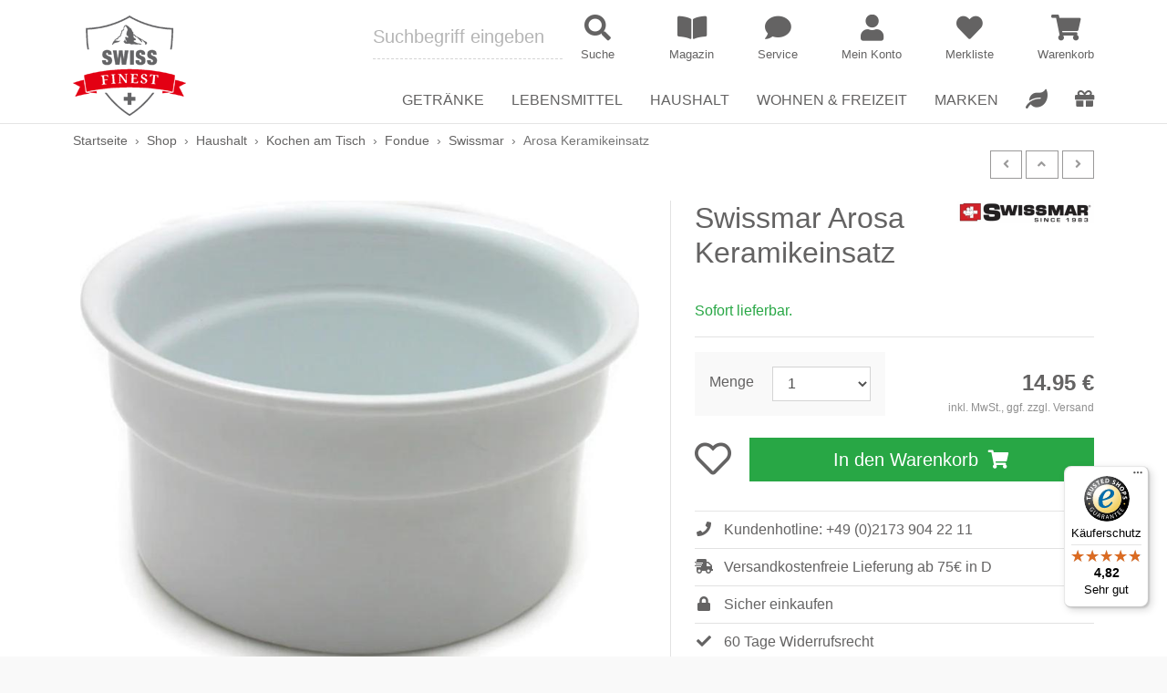

--- FILE ---
content_type: text/html; charset=UTF-8
request_url: https://www.swiss-finest.de/p/swissmar-arosa-keramikeinsatz-10004978
body_size: 22700
content:
<!doctype html>
<html lang="de">
	<head>
		<link rel="preconnect" href="//widgets.trustedshops.com"><link rel="preconnect" href="//widgets.trustedshops.com" crossorigin><link rel="dns-prefetch" href="//widgets.trustedshops.com">
		 
	    <link rel="preload" href="/webfonts/fa-regular-400.woff2" as="font" type="font/woff2" crossorigin>
	    <link rel="preload" href="/webfonts/fa-solid-900.woff2" as="font" type="font/woff2" crossorigin>
	    <link rel="preload" href="/webfonts/fa-brands-400.woff2" as="font" type="font/woff2" crossorigin>
		<meta charset="utf-8" />
<link rel="canonical" href="https://www.swiss-finest.de/p/swissmar-arosa-keramikeinsatz-10004978">
<meta name="revisit-after" content="2 days">
<meta name="description" content="➤ Swissmar Arosa Keramikeinsatz jetzt online bestellen. Portofrei ab 75 &amp;euro; ✓ Kauf auf Rechnung ✓ Paypal ✓">
<meta http-equiv="Content-Language" content="de">
<meta name="robots" content="index,follow,noodp,noydir" />
<meta property="og:title" content="Swissmar Arosa Keramikeinsatz | Swiss Finest">
<meta property="og:type" content="website">
<meta property="og:url" content="https://www.swiss-finest.de/p/swissmar-arosa-keramikeinsatz-10004978">
<meta property="og:image" content="/og-image.jpg">
<meta property="og:image:width" content="279">
<meta property="og:image:height" content="279">
<meta property="og:description" content="➤ Swissmar Arosa Keramikeinsatz jetzt online bestellen. Portofrei ab 75 &amp;euro; ✓ Kauf auf Rechnung ✓ Paypal ✓">
<meta property="og:locale" content="de_DE">
<meta name="viewport" content="width=device-width, initial-scale=1">
<link rel="apple-touch-icon" sizes="180x180" href="/apple-touch-icon.png">
<link rel="icon" type="image/png" sizes="32x32" href="/favicon-32x32.png?0">
<link rel="icon" type="image/png" sizes="16x16" href="/favicon-16x16.png?0">
<link rel="manifest" href="/site.webmanifest">
<link rel="mask-icon" href="/safari-pinned-tab.svg" color="#5bbad5">
<meta name="msapplication-TileColor" content="#da532c">
<meta name="theme-color" content="#ffffff">
	    <meta http-equiv="X-UA-Compatible" content="IE=edge" />
	    <title>Swissmar Arosa Keramikeinsatz | Swiss Finest</title>
	    <link type="text/css" href="/css/cat/a005ad6b25ad16f9783c10af883c10fd_3335466999.css" rel="stylesheet" />
	    <script type="text/javascript" src="/js/cat/186eb16dbc39c525d74851160ada2bdf_6242744383.js"></script>
	    			<!-- Global site tag (gtag.js) - Google Analytics -->
			<script>
				window.dataLayer = window.dataLayer || [];
				function gtag(){dataLayer.push(arguments);}
			</script>
			<script type="text/plain" data-cookiefirst-category="performance" src="https://www.googletagmanager.com/gtag/js?id=G-T85HZMJSWF"></script>
			<script type="text/plain" data-cookiefirst-category="performance">
                var disableStr = 'ga-disable-G-T85HZMJSWF';
				if (document.cookie.indexOf(disableStr + '=true') > -1) {
					window[disableStr] = true;
				}
				function gaOptout() {
					document.cookie = disableStr + '=true; expires=Thu, 31 Dec 2099 23:59:59 UTC; path=/';
					window[disableStr] = true;
					alert('Die Erfassung durch Google Analytics auf dieser Website wird zukünftig verhindert.');
				}

				gtag('js', new Date());
                gtag('config', 'G-T85HZMJSWF', {
					'anonymize_ip': true,
					'custom_map': {'dimension1': 'ecomm_prodid', 'dimension2': 'ecomm_pagetype'}				});
				gtag('config', 'AW-811021799', {
					'anonymize_ip': true,
					'send_page_view': false
				});
			</script>
			                <script type="text/plain" data-cookiefirst-category="performance">
                  gtag('event', 'page_view', {
                    'send_to': 'AW-811021799',
                    'ecomm_pagetype': 'product',
                    'ecomm_prodid': '6103'                  });
                  gtag('event', 'productinfo', {'ecomm_prodid': '6103', 'ecomm_pagetype': 'product'});
                </script>
                			</head>

	<body>
		            <script src="https://consent.cookiefirst.com/sites/swiss-finest.de-04e7975b-8207-4008-9cbe-ab55958e33fe/consent.js"></script>
		
		
        <header>
            <div id="mhead" class="mhead d-block d-lg-none">

	<div class="row no-gutters align-items-center">
		<div class="col-auto">
            <a href="/" class="d-block text-center px-2">
				<img src="/img/swiss-finest-logo.png" class="img-fluid d-inline-block mhead__logo">
			</a>
        </div>
        <div class="col">
            <div class="py-1 text-right mhead__menu">
                <a href="/magazin" class="mhead__menu-link">
                    <i class="fas fa-fw fa-book-open mhead__menu-icon"></i>
                </a>
            		                <a href="/meinkonto" class="mhead__menu-link">
	                    <i class="fas fa-fw fa-user mhead__menu-icon"></i>
	                </a>
                                                	<a href="/meinkonto/merkliste" class="mhead__menu-link">
	                    <i class="fas fa-fw fa-heart mhead__menu-icon"></i>
						<span class="mhead__menu-badge js-wishlist-count" data-wishlist-count="0">0</span>
	                </a>
                                <a href="/warenkorb/show" class="mhead__menu-link">
                    <i class="fas fa-fw fa-shopping-cart mhead__menu-icon"></i>
                	<span class="mhead__menu-badge" data-cart-count="0">0</span>
                </a>
            </div>
	        <form class="row no-gutters" method="get" action="/shop/suche">
	            <div class="col-24">
	                <div class="input-group">
	                    <div class="input-group-prepend">
	                        <button class="btn btn-primary mhead__nav-toggle js-mnav-toggle" type="button">
	                            <i class="fas fa-fw fa-bars mhead__nav-open"></i>
	                            <i class="fas fa-fw fa-times mhead__nav-close"></i>
	                        </button>
	                    </div>
	                    <input id="msearch-input" type="text" class="form-control" placeholder="Suche" name="suchterms">
	                    <div class="input-group-append">
	                        <button class="btn btn-outline-primary" type="submit"><i class="fas fa-search fa-fw"></i></button>
	                    </div>
	                </div>
	            </div>
	        </form>
    	</div>
	</div>        
</div>            
<div id="mnav" class="mnav d-block d-lg-none">
	<nav id="mmenu" class="d-none"> <ul><li><a href="/">Startseite</a></li><li><span>Getränke</span><ul><li><span>Weine</span><ul><li><a href="/c/getraenke/wein">Alles anzeigen</a></li><li><a href="/c/getraenke/wein/most--cider">Most & Cider</a></li><li><a href="/c/getraenke/wein/rose">Rosé</a></li><li><a href="/c/getraenke/wein/rotwein">Rotwein</a></li><li><a href="/c/getraenke/wein/sekt--schaumwein">Sekt & Schaumwein</a></li><li><a href="/c/getraenke/wein/weisswein">Weißwein</a></li></ul></li><li><span>Spirituosen</span><ul><li><a href="/c/getraenke/spirituosen">Alles anzeigen</a></li><li><a href="/c/getraenke/spirituosen/absinth">Absinth</a></li><li><a href="/c/getraenke/spirituosen/gin">Gin</a></li><li><a href="/c/getraenke/spirituosen/grappa">Grappa</a></li><li><a href="/c/getraenke/spirituosen/likoer">Likör</a></li><li><a href="/c/getraenke/spirituosen/obstbrand">Obstbrand</a></li><li><a href="/c/getraenke/spirituosen/wodka">Wodka</a></li><li><a href="/c/getraenke/spirituosen/whisky">Whisky</a></li></ul></li><li><span>Wasser & Softdrinks</span><ul><li><a href="/c/getraenke/wasser--softdrinks">Alles anzeigen</a></li><li><a href="/c/getraenke/wasser--softdrinks/limonade">Limonade</a></li><li><a href="/c/getraenke/wasser--softdrinks/sirup">Sirup</a></li></ul></li><li><span>Tee</span><ul><li><a href="/c/getraenke/tee">Alles anzeigen</a></li><li><a href="/c/getraenke/tee/tee-im-beutel">Tee im Beutel</a></li><li><a href="/c/getraenke/tee/tee-lose">Tee lose</a></li></ul></li><li><span>Kaffee & Espresso</span><ul><li><a href="/c/getraenke/kaffee--espresso">Alles anzeigen</a></li><li><a href="/c/getraenke/kaffee--espresso/instantkaffee">Instantkaffee</a></li><li><a href="/c/getraenke/kaffee--espresso/kaffee-gemahlen">Kaffee gemahlen</a></li><li><a href="/c/getraenke/kaffee--espresso/kaffeebohnen">Kaffeebohnen</a></li><li><a href="/c/getraenke/kaffee--espresso/kaffeepads--kapseln">Kaffeepads & Kapseln</a></li></ul></li><li><span>Kakao</span><ul><li><a href="/c/getraenke/kakao">Alles anzeigen</a></li><li><a href="/c/getraenke/kakao/kakaopulver">Kakaopulver</a></li></ul></li></ul></li><li><span>Lebensmittel</span><ul><li><span>Schweizer Schokolade</span><ul><li><a href="/c/lebensmittel/schweizer-schokolade">Alles anzeigen</a></li><li><a href="/c/lebensmittel/schweizer-schokolade/geschenke-aus-schoko">Geschenke aus Schoko</a></li><li><a href="/c/lebensmittel/schweizer-schokolade/tafelschokolade">Tafelschokolade</a></li><li><a href="/c/lebensmittel/schweizer-schokolade/schokoriegel">Schokoriegel</a></li><li><a href="/c/lebensmittel/schweizer-schokolade/schoko-fondue">Schoko-Fondue</a></li></ul></li><li><span>Schweizer Käse</span><ul><li><a href="/c/lebensmittel/schweizer-kaese">Alles anzeigen</a></li><li><a href="/c/lebensmittel/schweizer-kaese/raclettekaese">Raclettekäse</a></li><li><a href="/c/lebensmittel/schweizer-kaese/kaesefondue">Käsefondue</a></li><li><a href="/c/lebensmittel/schweizer-kaese/hartkaese">Hartkäse</a></li><li><a href="/c/lebensmittel/schweizer-kaese?suchterms=Probierpaket">Probierpakete</a></li></ul></li><li><span>Wurst & Fleisch</span><ul><li><a href="/c/lebensmittel/wurst--fleisch">Alles anzeigen</a></li><li><a href="/c/lebensmittel/wurst--fleisch/trockenfleisch">Trockenfleisch</a></li><li><a href="/c/lebensmittel/wurst--fleisch/wurst--schinken">Wurst & Schinken</a></li></ul></li><li><span>Frühstück</span><ul><li><a href="/c/lebensmittel/fruehstueck">Alles anzeigen</a></li><li><a href="/c/lebensmittel/fruehstueck/marmelade--konfituere">Marmelade & Konfitüre</a></li><li><a href="/c/lebensmittel/fruehstueck/muesli--cerealien">Müsli & Cerealien</a></li><li><a href="/c/lebensmittel/fruehstueck/backwaren">Backwaren</a></li><li><a href="/c/lebensmittel/fruehstueck/nuss-nougat-creme">Nuss-Nougat-Creme</a></li></ul></li><li><span>Salz- & Laugengebäck</span><ul><li><a href="/c/lebensmittel/salzgebaeck">Alles anzeigen</a></li><li><a href="/c/lebensmittel/salzgebaeck/chips">Chips</a></li><li><a href="/c/lebensmittel/salzgebaeck/snacks">Snacks</a></li></ul></li><li><span>Süßgebäck</span><ul><li><a href="/c/lebensmittel/suessgebaeck">Alles anzeigen</a></li><li><a href="/c/lebensmittel/suessgebaeck/backen--desserts">Backen & Desserts</a></li><li><a href="/c/lebensmittel/suessgebaeck/kekse--hueppen">Kekse & Hüppen</a></li><li><a href="/c/lebensmittel/suessgebaeck/lebkuchen--biber">Lebkuchen & Biber</a></li><li><a href="/c/lebensmittel/suessgebaeck/torten--nusstorten">Torten & Nusstorten</a></li></ul></li><li><span>Schweizer Feinkost</span><ul><li><a href="/c/lebensmittel/schweizer-feinkost">Alles anzeigen</a></li><li><a href="/c/lebensmittel/schweizer-feinkost/essig--oel">Essig & Öl</a></li><li><a href="/c/lebensmittel/schweizer-feinkost/gewuerze--kraeuter">Gewürze & Kräuter</a></li><li><a href="/c/lebensmittel/schweizer-feinkost/mehl">Mehl</a></li><li><a href="/c/lebensmittel/schweizer-feinkost/risotto--polenta">Risotto & Polenta</a></li><li><a href="/c/lebensmittel/schweizer-feinkost/roesti--pasta">Rösti & Pasta</a></li><li><a href="/c/lebensmittel/schweizer-feinkost/senf">Senf</a></li><li><a href="/c/lebensmittel/schweizer-feinkost/suppen--bouillon">Suppen & Bouillon</a></li></ul></li></ul></li><li><span>Haushalt</span><ul><li><span>Kochen am Tisch</span><ul><li><a href="/c/haushalt/kochen-am-tisch">Alles anzeigen</a></li><li><a href="/c/haushalt/kochen-am-tisch/asiatisch">Asiatisch</a></li><li><a href="/c/haushalt/kochen-am-tisch/fondue">Fondue</a></li><li><a href="/c/haushalt/kochen-am-tisch/raclette">Raclette</a></li><li><a href="/c/haushalt/kochen-am-tisch/schokofondue">Schokofondue</a></li><li><a href="/Haushalt/Kochen+am+Tisch/Tischgrills">Tischgrills</a></li></ul></li><li><span>Küchengeräte</span><ul><li><a href="/c/haushalt/kuechengeraete">Alles anzeigen</a></li><li><a href="/c/haushalt/kuechengeraete/dampfgarer--doerrgeraet">Dörrgeräte</a></li><li><a href="/c/haushalt/kuechengeraete/espresso---kaffeemaschinen">Espresso- & Kaffeemaschinen</a></li><li><a href="/c/haushalt/kuechengeraete/marroniofen">Marroniofen</a></li></ul></li><li><span>Küchenbedarf</span><ul><li><a href="/c/haushalt/kuechenbedarf">Alles anzeigen</a></li><li><a href="/c/haushalt/kuechenbedarf/brettchen--brotkaesten">Brettchen & Brotkästen</a></li><li><a href="/c/haushalt/kuechenbedarf/geschirr--glaeser">Geschirr & Gläser</a></li><li><a href="/c/haushalt/kuechenbedarf/hobel--muehlen">Hobel & Mühlen</a></li><li><a href="/c/haushalt/kuechenbedarf/brot---kartoffelkoerbe">Brot- & Kartoffelkörbe</a></li><li><a href="/c/haushalt/kuechenbedarf/tischdecken--sets--untersetzer">Tischdecken, Sets, Untersetzer</a></li><li><a href="/c/haushalt/kuechenbedarf/servietten--halter">Servietten & Halter</a></li><li><a href="/Haushalt/K%C3%BCchenbedarf/K%C3%BCchenhelfer+%26+Weinzubeh%C3%B6r">Küchenhelfer & Weinzubehör</a></li><li><a href="/c/haushalt/kuechenbedarf/kuechenmesser--messerbloecke">Küchenmesser & Messerblöcke</a></li><li><a href="/Haushalt/K%C3%BCchenbedarf/Pfannen+%26+T%C3%B6pfe">Pfannen & Töpfe</a></li></ul></li><li><span>Pflege & Reinigung</span><ul><li><a href="/c/haushalt/pflege--reinigung">Alles anzeigen</a></li><li><a href="/c/haushalt/kuechenbedarf/abfall---komposteimer">Abfall- & Komposteimer</a></li><li><a href="/c/haushalt/pflege--reinigung/pflege---reinigungsmittel">Reinigung & Zubehör</a></li></ul></li><li><span>Raumklima</span><ul><li><a href="/c/haushalt/raumklima">Alles anzeigen</a></li><li><a href="/c/haushalt/raumklima/ventilatoren">Ventilatoren</a></li><li><a href="/c/haushalt/raumklima/luftbefeuchter">Luftbefeuchter</a></li><li><a href="/c/wohnen--freizeit/koerper--wohlbefinden/aromatherapie">Aromatherapie</a></li></ul></li></ul></li><li><span>Wohnen & Freizeit</span><ul><li><span>Körper & Wohlbefinden</span><ul><li><a href="/c/wohnen--freizeit/koerper--wohlbefinden">Alles anzeigen</a></li><li><a href="/c/wohnen--freizeit/koerper--wohlbefinden/hautpflege--murmeli">Hautpflege & Murmeli</a></li><li><a href="/c/wohnen--freizeit/koerper--wohlbefinden/insektenschutz">Insektenschutz</a></li><li><a href="/c/wohnen--freizeit/koerper--wohlbefinden/kulturbeutel">Kulturbeutel</a></li><li><a href="/c/wohnen--freizeit/koerper--wohlbefinden/duschen--baden">Duschen & Baden</a></li><li><a href="/c/wohnen--freizeit/koerper--wohlbefinden/parfuem">Parfüm</a></li><li><a href="/c/wohnen--freizeit/koerper--wohlbefinden/fuer-maenner">Für Männer</a></li><li><a href="/c/wohnen--freizeit/koerper--wohlbefinden/aromatherapie">Aromatherapie</a></li><li><a href="/c/wohnen--freizeit/koerper--wohlbefinden/waermflaschen">Wärmflaschen</a></li></ul></li><li><span>Wohnen</span><ul><li><a href="/c/wohnen--freizeit/wohnen">Alles anzeigen</a></li><li><a href="/c/wohnen--freizeit/wohnen/dekoration">Dekoration</a></li><li><a href="/c/wohnen--freizeit/wohnen/baby--kind">Baby & Kind</a></li><li><a href="/c/wohnen--freizeit/wohnen/bettwaesche">Bettwäsche</a></li><li><a href="/c/wohnen--freizeit/wohnen/lampen">Lampen</a></li><li><a href="/c/wohnen--freizeit/wohnen/fotobaende--kalender">Fotobände & Kalender</a></li><li><a href="/c/wohnen--freizeit/wohnen/schreibwaren">Schreibwaren</a></li></ul></li><li><span>Spielwaren</span><ul><li><a href="/c/wohnen--freizeit/spielwaren">Alles anzeigen</a></li><li><a href="/c/wohnen--freizeit/spielwaren/holzspielzeug">Holzspielzeug</a></li><li><a href="/c/wohnen--freizeit/spielwaren/kartenspiele">Kartenspiele</a></li><li><a href="/c/wohnen--freizeit/spielwaren/memospiele">Memospiele</a></li><li><a href="/c/wohnen--freizeit/spielwaren/puzzle">Puzzle</a></li></ul></li><li><span>Taschen & Accessoires</span><ul><li><a href="/c/wohnen--freizeit/taschen--accessoires">Alles anzeigen</a></li><li><a href="/c/wohnen--freizeit/taschen--accessoires/schluesselanhaenger--baender">Schlüsselanhänger & Bänder</a></li><li><a href="/c/wohnen--freizeit/taschen--accessoires/laptop--handytaschen">Laptop & Handytaschen</a></li><li><a href="/c/wohnen--freizeit/taschen--accessoires/handtaschen--rucksaecke">Handtaschen & Rucksäcke</a></li><li><a href="/c/wohnen--freizeit/taschen--accessoires/accessoires">Accessoires</a></li><li><a href="/c/wohnen--freizeit/taschen--accessoires/einkaufstaschen--koerbe">Einkaufstaschen & Körbe</a></li></ul></li><li><span>Unterwegs</span><ul><li><a href="/c/wohnen--freizeit/unterwegs">Alles anzeigen</a></li><li><a href="/c/wohnen--freizeit/unterwegs/taschenmesser">Taschenmesser</a></li></ul></li><li><span>Garten</span><ul><li><a href="/c/wohnen--freizeit/garten">Alles anzeigen</a></li><li><a href="/c/wohnen--freizeit/garten/bewaesserung">Bewässerung</a></li><li><a href="/c/wohnen--freizeit/garten/duenger">Dünger</a></li><li><a href="/c/wohnen--freizeit/garten/samen">Samen</a></li><li><a href="/c/wohnen--freizeit/garten/befestigungen">Seile & Befestigungen</a></li><li><a href="/c/wohnen--freizeit/garten/terrasse">Terrasse</a></li><li><a href="/c/wohnen--freizeit/garten/bodenbearbeitung">Bodenbearbeitung</a></li><li><a href="/c/wohnen--freizeit/garten/gartenscheren">Gartenscheren</a></li><li><a href="/c/wohnen--freizeit/garten/messer--saegen">Messer & Sägen</a></li></ul></li></ul></li><li><a href="/shop/sale">Sale</a></li><li><a href="/shop/marken">Marken</a></li><li><span>Interessantes</span><ul><li><a href="/shop">Shop</a></li><li><a href="/magazin">Magazin</a></li><li><a href="/kanton">Schweizer Kantone</a></li><li><a href="/community/schweizer-vereine">Schweizer Vereine</a></li><li><a href="/community/jass">Jass</a></li><li><a href="/tipps">Produkt-Tipps</a></li><li><a href="/tipps/gewinnspiel">Gewinnspiele</a></li><li><a href="/shop/sale">Sale</a></li><li><a href="/shop/vegane-produkte">Vegane Produkte</a></li><li><a href="/shop/geschenke">Geschenke</a></li></ul></li><li><span>Service</span><ul><li><a href="/service/contact">Kontakt</a></li><li><a href="/service/showroom">Showroom</a></li><li><a href="/service/firmenkunden">Firmenkunden</a></li><li><a href="/catering">Catering</a></li><li><a href="/service/shipping">Versandkosten</a></li><li><a href="/service/payment">Zahlungsarten</a></li><li><a href="/service/agb">AGB</a></li><li><a href="/service/datenschutz">Datenschutz</a></li><li><a href="/service/widerruf">Widerruf</a></li><li><a href="/service/impressum">Impressum</a></li><li><a href="/service/faq">FAQ</a></li><li><a href="/newsletter">Newsletter</a></li></ul></li><li><span>Mein Konto</span><ul><li><a href="/meinkonto/index">Einloggen</a></li><li><a href="/meinkonto/einstellungen/register">Registrieren</a></li></ul></li></ul> </nav>

	<style>
	body .mm-spn a.mmenu-selected,
	body .mm-spn a:hover, body .mm-spn span:hover,
	body .mm-spn a:focus, body .mm-spn span:focus,
	body .mm-spn a:active, body .mm-spn span:active {
		font-weight: bold;
	}
	body .mm-spn.mm-spn--navbar:before {
		color: #f3f3f3;
		opacity: 1;
		z-index: 2;
		width: 12px;
		height: 12px;
		margin-top: 3px;
		border-top-width: 3px;
		border-left-width: 3px;
	}
	body .mm-spn.mm-spn--navbar:after {
		background: #444;
		color: #f3f3f3;
		opacity: 1;
		z-index: 1;
	}
	body .mm-spn.mm-spn--navbar ul:before {
		
	}
	body .mm-spn.mm-spn--navbar ul {
		top: var(--mm-spn-item-height);
	}
	</style>

	<script>
	(function() {

		var mmenu = document.querySelector("#mmenu");
		if(mmenu === null) {
			return;
		}
		var selectedElement = document.querySelector('#mmenu li a[href="'+(window.location.href.toString().substring(window.location.origin.length))+'"]');

		if(selectedElement === null) {
			var pathnameArr = window.location.pathname.split('/');

			for(i = 0; i < pathnameArr.length-1; i++) {
				var tmp = ((i > 0) ? pathnameArr.slice(0,-i): pathnameArr).join('/');
				var elements = document.querySelectorAll('#mmenu li a[href^="'+tmp+'"]');
				if(elements.length > 0) {
					selectedElement = elements[0];
					break;
				}
			}
		}

		if(selectedElement === null) {
			selectedElement = document.querySelector('#mmenu li a[href]');
		}

		if(selectedElement !== null) {
			selectedElement.classList.add('mmenu-selected');
		}

		window.addEventListener('load', function(e) {

			var menu = new MmenuLight(mmenu, 'all');

			var navigator = menu.navigation({
				selectedClass: 'mmenu-selected',
				//slidingSubmenus: true,
				//theme: 'dark',
				title: 'Menü'
			});

			var drawer = menu.offcanvas({
				//position: 'left'
			});

			document.querySelector('.js-mnav-toggle').addEventListener('click', (event) => {
				event.preventDefault();
				drawer.open();
			});

			mmenu.classList.remove('d-none');
		});

	}());
	</script>
</div>

    		<div id="dhead" class="fixed-top d-none d-lg-block dhead">

    <div class="container">
        <div class="row align-items-end">
            <div class="col-auto">
                <a href="/" class="d-inline-block"><img src="/img/swiss-finest-logo-124.png" class="img-fluid dhead__logo my-2 my-xl-3"></a>
            </div>
            <div class="col position-static">
                <div class="row no-gutters align-items-center justify-content-end pb-2 mb-2">
                    <form id="dsearch" class="col-8 dhead__search" method="get" action="/shop/suche">

						
	                        <div class="row align-items-center dhead__search-row">
	                            <div class="col dhead__search-col">
	                            	<div class="position-relative">
	                            		<input id="dsearch-input" type="text" name="suchterms" class="form-control form-control-lg px-0 dhead__search-input" placeholder="Suchbegriff eingeben" autocomplete="off" />
		                                <div id="dsearch-result" class="suggester-result"></div>
	                                </div>
	                            </div>
	                            <div class="col-auto dhead__search-col">
	                                <button type="submit" class="dhead__search-submit">
										<i class="fas fa-search fa-fw dhead__search-icon"></i>
										<span class="dhead__search-title">Suche</span>
									</button>
	                            </div>
	                        </div>

                        
                    </form>
                    <div class="col-auto dhead__menu">
                        <div class="row align-items-center dhead__menu-row">
                        	<div class="col-auto dhead__menu-col">
								<a href="/magazin" class="dhead__menu-link" title="Magazin">
									<i class="fas fa-book-open fa-fw dhead__menu-icon"></i>
									<span class="dhead__menu-title">Magazin</span>
								</a>
							</div>
							<div class="col-auto dhead__menu-col">
								<a href="/service/contact" class="dhead__menu-link" title="Service">
									<i class="fas fa-comment fa-fw dhead__menu-icon"></i>
									<span class="dhead__menu-title">Service</span>
								</a>
							</div>
                                                       		<div class="col-auto dhead__menu-col">
								   	<a href="/meinkonto" class="dhead__menu-link" title="Mein Konto">
					   					<i class="fas fa-user fa-fw dhead__menu-icon"></i>
					   					<span class="dhead__menu-title">Mein Konto</span>
									</a>
					   			</div>
                                                                                    	<div class="col-auto dhead__menu-col">
									<a href="/meinkonto/merkliste" class="dhead__menu-link" title="Merkliste">
										<span class="d-inline-block position-relative">
											<i id="favouriteHeart" class="fas fa-heart fa-fw dhead__menu-icon"></i>
											<span class="dhead__menu-badge js-wishlist-count" data-wishlist-count="0">0</span>
	                                    </span>
	                                    <span class="dhead__menu-title">Merkliste</span>
									</a>
								</div>
                                                        <div class="col-auto dhead__menu-col">
                                <a href="/warenkorb/show" class="dhead__menu-link" title="Warenkorb">
                                	<span class="d-inline-block position-relative">
	                                    <i class="fas fa-shopping-cart fa-fw dhead__menu-icon"></i>
	                                    <span class="dhead__menu-badge" data-cart-count="0">0</span>
                                    </span>
                                    <span class="dhead__menu-title">Warenkorb</span>
                                </a>
                            </div>
                        </div>
                    </div>
                </div>
                                <div class="dnav">
                    <nav>
                        <ul class="row list-unstyled justify-content-end align-items-end mb-0 dnav__row">
                        	<li class="col-auto dnav__col dnav__toggle">
                                <a href="/c/getraenke" class="dnav__category"><span>Getränke</span></a>
                                <div class="dnav__drop">
                                    <div class="container d-flex flex-column h-100 pt-3 pb-4">
										<ul class="row dnav__drop-row">
	<li class="col dnav__drop-col">
		<ul class="dnav__drop-cat">
			<li><a href="/c/getraenke/wein">Weine</a></li>
			<li><a href="/c/getraenke/wein/most--cider">Most & Cider</a></li>
			<li><a href="/c/getraenke/wein/rose">Rosé</a></li>
			<li><a href="/c/getraenke/wein/rotwein">Rotwein</a></li>
			<li><a href="/c/getraenke/wein/sekt--schaumwein">Sekt & Schaumwein</a></li>
			<li><a href="/c/getraenke/wein/weisswein">Weißwein</a></li>
		</ul>
			</li>


	<li class="col dnav__drop-col">
		<ul class="dnav__drop-cat">
			<li><a href="/c/getraenke/spirituosen">Spirituosen</a></li>
			<li><a href="/c/getraenke/spirituosen/absinth">Absinth</a></li>
						<li><a href="/c/getraenke/spirituosen/gin">Gin</a></li>
            <li><a href="/c/getraenke/spirituosen/grappa">Grappa</a></li>
			<li><a href="/c/getraenke/spirituosen/likoer">Likör</a></li>
			<li><a href="/c/getraenke/spirituosen/obstbrand">Obstbrand</a></li>
			<li><a href="/c/getraenke/spirituosen/wodka">Wodka</a></li>
			<li><a href="/c/getraenke/spirituosen/whisky">Whisky</a></li>
		</ul>
	</li>


	<li class="col dnav__drop-col">
		<ul class="dnav__drop-cat">
			<li><a href="/c/getraenke/wasser--softdrinks">Wasser & Softdrinks</a></li>
			<li><a href="/c/getraenke/wasser--softdrinks/limonade">Limonade</a></li>
									<li><a href="/c/getraenke/wasser--softdrinks/saft--schorle">Saft & Schorle</a></li>
			<li><a href="/c/getraenke/wasser--softdrinks/sirup">Sirup</a></li>
		</ul>

		<ul class="dnav__drop-cat">
			<li><a href="/c/getraenke/tee">Tee</a></li>
			<li><a href="/c/getraenke/tee/tee-im-beutel">Tee im Beutel</a></li>
			<li><a href="/c/getraenke/tee/tee-lose">Tee lose</a></li>
		</ul>
	</li>


	<li class="col dnav__drop-col">
		<ul class="dnav__drop-cat">
			<li><a href="/c/getraenke/kaffee--espresso">Kaffee & Espresso</a></li>
			<li><a href="/c/getraenke/kaffee--espresso/instantkaffee">Instantkaffee</a></li>
			<li><a href="/c/getraenke/kaffee--espresso/kaffee-gemahlen">Kaffee gemahlen</a></li>
			<li><a href="/c/getraenke/kaffee--espresso/kaffeebohnen">Kaffeebohnen</a></li>
			<li><a href="/c/getraenke/kaffee--espresso/kaffeepads--kapseln">Kaffeepads & Kapseln</a></li>
		</ul>

		<ul class="dnav__drop-cat">
			<li><a href="/c/getraenke/kakao">Kakao</a></li>
			<li><a href="/c/getraenke/kakao/kakaopulver">Kakaopulver</a></li>
					</ul>
	</li>

</ul>										<div class="d-none" data-wgrn="1"></div>
                                    </div>
                                </div>
                            </li>
                        	<li class="col-auto dnav__col dnav__toggle">
                                <a href="/c/lebensmittel" class="dnav__category"><span>Lebensmittel</span></a>
                                <div class="dnav__drop">
                                    <div class="container d-flex flex-column h-100 pt-3 pb-4">
                                    	<ul class="row dnav__drop-row">

	<li class="col dnav__drop-col">
		<ul class="dnav__drop-cat">
			<li><a href="/c/lebensmittel/schweizer-schokolade">Schweizer Schokolade</a></li>
			<li><a href="/c/lebensmittel/schweizer-schokolade/geschenke-aus-schoko">Geschenke aus Schoko</a></li>
						<li><a href="/c/lebensmittel/schweizer-schokolade/tafelschokolade">Tafelschokolade</a></li>
						<li><a href="/c/lebensmittel/schweizer-schokolade/schokoriegel">Schokoriegel</a></li>
			<li><a href="/c/lebensmittel/schweizer-schokolade/schoko-fondue">Schoko-Fondue</a></li>
            		</ul>
			</li>

	<li class="col dnav__drop-col">
		<ul class="dnav__drop-cat">
			<li><a href="/c/lebensmittel/schweizer-kaese">Schweizer Käse</a></li>
			<li><a href="/c/lebensmittel/schweizer-kaese/raclettekaese">Raclettekäse</a></li>
			<li><a href="/c/lebensmittel/schweizer-kaese/kaesefondue">Käsefondue</a></li>
			<li><a href="/c/lebensmittel/schweizer-kaese/weichkaese">Weichkäse</a></li>
						<li><a href="/c/lebensmittel/schweizer-kaese/hartkaese">Hartkäse</a></li>
            <li><a href="/c/lebensmittel/schweizer-kaese?suchterms=Probierpaket">Probierpakete</a></li>
		</ul>
	</li>



    <li class="col dnav__drop-col">
		<ul class="dnav__drop-cat">
			<li><a href="/c/lebensmittel/wurst--fleisch">Wurst & Fleisch</a></li>
        				<li><a href="/c/lebensmittel/wurst--fleisch/trockenfleisch">Trockenfleisch</a></li>
			<li><a href="/c/lebensmittel/wurst--fleisch/wurst--schinken">Wurst & Schinken</a></li>
		</ul>
		<ul class="dnav__drop-cat">
			<li><a href="/c/lebensmittel/fruehstueck">Frühstück</a></li>
			<li><a href="/Lebensmittel/Fr%C3%BChst%C3%BCck/Honig">Honig</a></li>
			<li><a href="/c/lebensmittel/fruehstueck/marmelade--konfituere">Marmelade & Konfitüre</a></li>
			<li><a href="/c/lebensmittel/fruehstueck/muesli--cerealien">Müsli & Cerealien</a></li>
			<li><a href="/c/lebensmittel/fruehstueck/backwaren">Backwaren</a></li>
			<li><a href="/c/lebensmittel/fruehstueck/nuss-nougat-creme">Nuss-Nougat-Creme</a></li>
			<li><a href="/Lebensmittel/Fr%C3%BChst%C3%BCck/Trockenobst+%26+N%C3%BCsse">Trockenobst & Nüsse</a></li>
		</ul>
	</li>

	<li class="col dnav__drop-col">
		<ul class="dnav__drop-cat">
			<li><a href="/c/lebensmittel/salzgebaeck">Salz- & Laugengebäck</a></li>
			<li><a href="/c/lebensmittel/salzgebaeck/chips">Chips</a></li>
			<li><a href="/c/lebensmittel/salzgebaeck/snacks">Snacks</a></li>
		</ul>
		<ul class="dnav__drop-cat">
			<li><a href="/c/lebensmittel/suessgebaeck">Süßgebäck</a></li>
			<li><a href="/Lebensmittel/S%C3%BC%C3%9Fgeb%C3%A4ck/Baiser+%26+Meringue">Baiser & Meringue</a></li>
            <li><a href="/c/lebensmittel/suessgebaeck/backen--desserts">Backen & Desserts</a></li>
			<li><a href="/c/lebensmittel/suessgebaeck/kekse--hueppen">Kekse & Hüppen</a></li>
			<li><a href="/c/lebensmittel/suessgebaeck/lebkuchen--biber">Lebkuchen & Biber</a></li>
			<li><a href="/c/lebensmittel/suessgebaeck/torten--nusstorten">Torten & Nusstorten</a></li>
		</ul>
			</li>

	<li class="col dnav__drop-col">
		<ul class="dnav__drop-cat">
			<li><a href="/c/lebensmittel/schweizer-feinkost">Schweizer Feinkost</a></li>
			<li><a href="/Lebensmittel/Schweizer+Feinkost/Antipasti">Antipasti</a></li>
			<li><a href="/c/lebensmittel/schweizer-feinkost/essig--oel">Essig & Öl</a></li>
			<li><a href="/c/lebensmittel/schweizer-feinkost/gewuerze--kraeuter">Gewürze & Kräuter</a></li>
			<li><a href="/c/lebensmittel/schweizer-feinkost/mehl">Mehl</a></li>
			<li><a href="/c/lebensmittel/schweizer-feinkost/risotto--polenta">Risotto & Polenta</a></li>
			<li><a href="/c/lebensmittel/schweizer-feinkost/roesti--pasta">Rösti & Pasta</a></li>
						<li><a href="/c/lebensmittel/schweizer-feinkost/senf">Senf</a></li>
			<li><a href="/c/lebensmittel/schweizer-feinkost/suppen--bouillon">Suppen & Bouillon</a></li>
		</ul>
        
        	</li>

</ul>
                                    	<div class="d-none" data-wgrn="2"></div>
                                    </div>
                                </div>
                            </li>
                            <li class="col-auto dnav__col dnav__toggle">
                                <a href="/c/haushalt" class="dnav__category"><span>Haushalt</span></a>
                                <div class="dnav__drop">
                                    <div class="container d-flex flex-column h-100 pt-3 pb-4">
                                    	<ul class="row dnav__drop-row">

	<li class="col dnav__drop-col">
		<ul class="dnav__drop-cat">
			<li><a href="/c/haushalt/kochen-am-tisch">Kochen am Tisch</a></li>
			<li><a href="/c/haushalt/kochen-am-tisch/asiatisch">Asiatisch</a></li>
			<li><a href="/c/haushalt/kochen-am-tisch/fondue">Fondue</a></li>
			<li><a href="/c/haushalt/kochen-am-tisch/raclette">Raclette</a></li>
			<li><a href="/c/haushalt/kochen-am-tisch/schokofondue">Schokofondue</a></li>
            <li><a href="/c/haushalt/kochen-am-tisch/tischgrill">Tischgrills</a></li>
		</ul>
	</li>
	
	<li class="col dnav__drop-col">
		<ul class="dnav__drop-cat">
			<li><a href="/c/haushalt/kuechengeraete">Küchengeräte</a></li>
			<li><a href="/c/haushalt/kuechengeraete/dampfgarer--doerrgeraet">Dörrgeräte</a></li>
            <li><a href="/Haushalt/K%C3%BCchenger%C3%A4te/Entsafter+%26+Mixer">Entsafter & Mixer</a></li>
            <li><a href="/c/haushalt/kuechengeraete/espresso---kaffeemaschinen">Espresso- & Kaffeemaschinen</a></li>
            <li><a href="/c/haushalt/kuechengeraete/marroniofen">Marroniofen</a></li>
            <li><a href="/c/haushalt/kuechengeraete/vakuumiergeraet">Vakuumiergerät</a></li>
            <li><a href="/c/haushalt/kuechengeraete/wasserkocher">Wasserkocher</a></li>
		</ul>
	</li>

	<li class="col dnav__drop-col">
		<ul class="dnav__drop-cat">
			<li><a href="/c/haushalt/kuechenbedarf">Küchenbedarf</a></li>
			<li><a href="/c/haushalt/kuechenbedarf/brettchen--brotkaesten">Brettchen & Brotkästen</a></li>
			<li><a href="/c/haushalt/kuechenbedarf/geschirr--glaeser">Geschirr & Gläser</a></li>
			<li><a href="/c/haushalt/kuechenbedarf/hobel--muehlen">Hobel & Mühlen</a></li>
			<li><a href="/c/haushalt/kuechenbedarf/brot---kartoffelkoerbe">Brot- & Kartoffelkörbe</a></li>
			<li><a href="/c/haushalt/kuechenbedarf/tischdecken--sets--untersetzer">Tischdecken, Sets & Untersetzer</a></li>
			<li><a href="/c/haushalt/kuechenbedarf/servietten--halter">Servietten & Halter</a></li>
			<li><a href="/c/haushalt/kuechenbedarf/kuechenhelfer">Küchenhelfer & Weinzubehör</a></li>
			<li><a href="/c/haushalt/kuechenbedarf/kuechenmesser--messerbloecke">Küchenmesser & Messerblöcke</a></li>
			<li><a href="/c/haushalt/kuechenbedarf/pfanne--topf">Pfannen & Töpfe</a></li>
			<li><a href="/Haushalt/K%C3%BCchenbedarf/Teekannen+%26+Teefilter">Teekannen & Teefilter</a></li>
		</ul>
	</li>

	<li class="col dnav__drop-col">
		<ul class="dnav__drop-cat">
			<li><a href="/c/haushalt/pflege--reinigung">Pflege & Reinigung</a></li>
			<li><a href="/c/haushalt/kuechenbedarf/abfall---komposteimer">Abfall- & Komposteimer</a></li>
			<li><a href="/c/haushalt/pflege--reinigung/pflege---reinigungsmittel">Reinigung & Zubehör</a></li>
			<li><a href="/Haushalt/Pflege+%26+Reinigung/Waschen+%26+B%C3%BCgeln">Waschen & Bügeln</a></li>
		</ul>

		<ul class="dnav__drop-cat">
			<li><a href="/c/haushalt/raumklima">Raumklima</a></li>
			<li><a href="/c/haushalt/raumklima/ventilatoren">Ventilatoren</a></li>
			<li><a href="/c/haushalt/raumklima/luftbefeuchter">Luftbefeuchter</a></li>
			<li><a href="/c/wohnen--freizeit/koerper--wohlbefinden/aromatherapie">Aromatherapie</a></li>
		</ul>

	</li>

</ul>
                                    	<div class="d-none" data-wgrn="3"></div>
                                    </div>
                                </div>
                            </li>
                            <li class="col-auto dnav__col dnav__toggle">
                                <span class="dnav__category"><a href="/c/wohnen--freizeit">Wohnen & Freizeit</a></span>
                                <div class="dnav__drop">
                                    <div class="container d-flex flex-column h-100 pt-3 pb-4">
                                    	<ul class="row dnav__drop-row">
    <li class="col dnav__drop-col">												
		<ul class="dnav__drop-cat">
			<li><a href="/c/wohnen--freizeit/wohnen">Wohnen</a></li>
			<li><a href="/c/wohnen--freizeit/wohnen/dekoration">Dekoration</a></li>
			<li><a href="/c/wohnen--freizeit/wohnen/baby--kind">Baby & Kind</a></li>
			<li><a href="/c/wohnen--freizeit/wohnen/bettwaesche">Bettwäsche</a></li>
            			<li><a href="/c/wohnen--freizeit/wohnen/lampen">Lampen</a></li>
			<li><a href="/c/wohnen--freizeit/wohnen/fotobaende--kalender">Fotobände & Kalender</a></li>
			<li><a href="/c/wohnen--freizeit/wohnen/schreibwaren">Schreibwaren</a></li>
		</ul>

		<ul class="dnav__drop-cat">
			<li><a href="/c/wohnen--freizeit/spielwaren">Spielwaren</a></li>
            			<li><a href="/c/wohnen--freizeit/spielwaren/holzspielzeug">Holzspielzeug</a></li>
			<li><a href="/c/wohnen--freizeit/spielwaren/kartenspiele">Kartenspiele</a></li>
			<li><a href="/c/wohnen--freizeit/spielwaren/memospiele">Memospiele</a></li>
			<li><a href="/c/wohnen--freizeit/spielwaren/puzzle">Puzzle</a></li>
		</ul>
	</li>
	
	<li class="col dnav__drop-col">
		<ul class="dnav__drop-cat">
			<li><a href="/c/wohnen--freizeit/koerper--wohlbefinden">Körper & Wohlbefinden</a></li>
			<li><a href="/c/wohnen--freizeit/koerper--wohlbefinden/hautpflege--murmeli">Hautpflege & Murmeli</a></li>
            <li><a href="/c/wohnen--freizeit/koerper--wohlbefinden/insektenschutz">Insektenschutz</a></li>
			<li><a href="/c/wohnen--freizeit/koerper--wohlbefinden/kulturbeutel">Kulturbeutel</a></li>
			<li><a href="/c/wohnen--freizeit/koerper--wohlbefinden/duschen--baden">Duschen & Baden</a></li>
			<li><a href="/c/wohnen--freizeit/koerper--wohlbefinden/parfuem">Parfüm</a></li>
			<li><a href="/c/wohnen--freizeit/koerper--wohlbefinden/fuer-maenner">Für Männer</a></li>
			<li><a href="/c/wohnen--freizeit/koerper--wohlbefinden/aromatherapie">Aromatherapie</a></li>
			<li><a href="/c/wohnen--freizeit/koerper--wohlbefinden/waermflaschen">Wärmflaschen</a></li>
		</ul>
	</li>

	<li class="col dnav__drop-col">
		<ul class="dnav__drop-cat">
			<li><a href="/c/wohnen--freizeit/taschen--accessoires">Taschen & Accessoires</a></li>
			<li><a href="/c/wohnen--freizeit/taschen--accessoires/schluesselanhaenger--baender">Schlüsselanhänger & Bänder</a></li>
			<li><a href="/c/wohnen--freizeit/taschen--accessoires/laptop--handytaschen">Laptop & Handytaschen</a></li>
			<li><a href="/c/wohnen--freizeit/taschen--accessoires/handtaschen--rucksaecke">Handtaschen & Rucksäcke</a></li>
			<li><a href="/c/wohnen--freizeit/taschen--accessoires/accessoires">Accessoires</a></li>
            <li><a href="/c/wohnen--freizeit/taschen--accessoires/einkaufstaschen--koerbe">Einkaufstaschen & Körbe</a></li>
		</ul>
		
		<ul class="dnav__drop-cat">
			<li><a href="/c/wohnen--freizeit/unterwegs">Unterwegs</a></li>
			<li><a href="/c/wohnen--freizeit/unterwegs/taschenmesser">Taschenmesser</a></li>
											</ul>
	</li>

	<li class="col dnav__drop-col">
		<ul class="dnav__drop-cat">
			<li><a href="/c/wohnen--freizeit/garten">Garten</a></li>
			<li><a href="/c/wohnen--freizeit/garten/bewaesserung">Bewässerung</a></li>
			<li><a href="/c/wohnen--freizeit/garten/duenger">Dünger</a></li>
			<li><a href="/c/wohnen--freizeit/garten/samen">Samen</a></li>
            <li><a href="/c/wohnen--freizeit/garten/befestigungen">Seile & Befestigungen</a></li>
			<li><a href="/c/wohnen--freizeit/garten/terrasse">Terrasse</a></li>
			<li><a href="/c/wohnen--freizeit/garten/bodenbearbeitung">Bodenbearbeitung</a></li>
			<li><a href="/c/wohnen--freizeit/garten/gartenscheren">Gartenscheren</a></li>
			<li><a href="/c/wohnen--freizeit/garten/messer--saegen">Messer & Sägen</a></li>
		</ul>

		<ul class="dnav__drop-cat">
			<li><a href="/c/wohnen--freizeit/werkzeuge">Werkzeuge</a></li>
		</ul>
	</li>

</ul>
                                    	<div class="d-none" data-wgrn="4"></div>
                                    </div>
                                </div>
                            </li>
                            <li class="col-auto dnav__col dnav__toggle dnav__toggle--no-drop">
                                <span class="dnav__category"><a href="/shop/marken">Marken</a></span>
                            </li>
                            <li class="col-auto dnav__col dnav__toggle dnav__toggle--no-drop d-none d-xl-flex">
                                <span class="dnav__category"><a href="/shop/sale">Sale</a></span>
                            </li>
                                                            <li class="col-auto dnav__col dnav__toggle dnav__toggle--no-drop">
                                    <span class="dnav__category"><a href="/shop/vegane-produkte" title="Vegane Produkte"><i class="fas fa-leaf fa-lg"></i></a></span>
                                </li>
                                                        <li class="col-auto dnav__col dnav__toggle dnav__toggle--no-drop">
                                <span class="dnav__category"><a href="/shop/geschenke" title="Geschenke"><i class="fas fa-gift fa-lg"></i></a></span>
                            </li>
                                                    </ul>
                    </nav>
                </div>
            </div>
        </div>
    </div>
    <hr class="my-0">
</div>

<script>
(function() {
	var dsearch = $('#dsearch');
	var dsearchInput = $('#dsearch-input');
	dsearch.on('submit', function(e) {
		if(dsearchInput.val() == '') {
			dsearchInput.focus();
			e.preventDefault();
			return false;	
		}
	});
}());

(function() {
    var body = $('body');
    var header = $('> header', body);
    var dnavContainer = $('.dnav');
    var dnavToggles = $('.dnav__toggle', dnavContainer).not('.dnav__toggle--no-drop');
    var dnavDrops = $('.dnav__drop', dnavContainer);
    var dnavOverlay = $('<div>', {class: 'dnav__overlay'});
    var classOpen = 'dnav__toggle--is-open';
    var classLatest = 'dnav__toggle--is-latest';
    var timeout = null;

    var _open = function(event) {
        var dnavToggle = $(this);
        _wait(function() {
            dnavToggles.not(dnavToggle).removeClass(classOpen + ' ' + classLatest);
            dnavToggle.addClass(classOpen + ' ' + classLatest);
            _toggleOverlay();
        });
    };

    var _close = function(event) {
        var dnavToggle = $(this);
        _wait(function() {
            dnavToggle.removeClass(classOpen);
            _toggleOverlay();
        });
    };

    var _wait = function(cb) {
        var ms = 150;
        if(_isOpen()) {
            ms = 50;
        }
        window.clearTimeout(timeout);
        timeout = window.setTimeout(function() {
            cb();
        }, ms);
    };

    var _toggleOverlay = function() {
        if(_isOpen()) {
            dnavContainer.addClass('dnav--has-open');
            dnavOverlay.addClass('dnav__overlay--is-visible');
        } else {
            dnavContainer.removeClass('dnav--has-open');
            dnavOverlay.removeClass('dnav__overlay--is-visible');
        }
    };

    var _isOpen = function() {
        return (dnavToggles.filter('.'+classOpen).length > 0);
    };

    dnavToggles.on('mouseenter', _open);
    dnavToggles.on('mouseleave', _close);
    dnavOverlay.appendTo(header);
}());

(function() {
	var rm = true;
	var dnavLinks = $('.dnav__drop-col.col a');
	dnavLinks.each(function() {
		var a = $(this);
		var href = a.attr('href');
		if(rm) {
			if((href.substr(0,3) != '/c/') && (href.substr(0,6) != '/shop/')) {
				var col = a.closest('.dnav__drop-col');
				var cat = a.closest('.dnav__drop-cat');
				a.remove();
				if(cat.find('a').length == 0) {
					cat.remove();
				}	
				if(col.find('a').length == 0) {
					col.remove();
				}
			}
		} else {
			if(href.substr(0,3) != '/c/') {
				a.html('<span class="text-warning font-weight-bold lead" style="line-height: 1;">&times;</span> '+a.html());
			} else {
				a.html('<span class="text-success font-weight-bold lead" style="line-height: 1;">&times;</span> '+a.html());
			}
		}
	});
}());


(function() {
    var dnavData = null;    
    var dnavContainer = $('.dnav');
    var dnavToggles = $('.dnav__toggle', dnavContainer).not('.dnav__toggle--no-drop');

	var _show = function() {
    	if(dnavData === null) {
    		return;
    	}
    	dnavDataTmp = JSON.parse(dnavData);
    	for(var prop in dnavDataTmp) {
            var el = $('[data-wgrn='+prop+']', dnavContainer);
            if(el.length > 0) {
            	el.replaceWith(dnavDataTmp[prop]);
            }
        }
        $('[data-toggle="tooltip"]', dnavContainer).tooltip();
    }

    var _get = function() {
        if(dnavData !== null) {
            return;
        }

        $.get('/ajax/shop/navi_empfehlung').done(function(response) {
            dnavData = response;
            _show();
        }).fail(function(a, b, c) {
            console.log('fail');
        });
    }

    dnavToggles.on('mouseenter', _get);
    $(document).ready(_show);
}());


</script>
        </header>
        
                
    	<main>










<script>
	(function() {
		var el = $('.alert.aktionshinweis');
		el.on('close.bs.alert', function() {
			$.post('/ajax/shop/aktionshinweis');
		});
	}());
</script>

<style>
	.aktionshinweis {
		border: 1px solid #e2001a;
		background-color: #fff;
		font-size: 1em;
		text-align: center;
	}

	.aktionshinweis a,
	.aktionshinweis a:hover {
		text-decoration: none;
	}

    .aktionshinweis.adw {
        border: none;
        background-color: #f9f9f9;
    }

    .aktionshinweis.adw a i {
        display: none;
    }

    .aktionshinweis.adw .alert-link {
        font-weight: 400;
        color: inherit;
    }

    .aktionshinweis.adw a:hover {
        text-decoration: underline;
    }
</style><div class="breadcrumbs py-2 mb-2 d-none d-lg-block small">
    <div class="container">
        <ol class="breadcrumb">
        	<li class="breadcrumb-item"><a href="/">Startseite</a></li>
        	        							<li class="breadcrumb-item"><a href="/shop">Shop</a></li>
        		                    							<li class="breadcrumb-item"><a href="/c/haushalt">Haushalt</a></li>
        		                    							<li class="breadcrumb-item"><a href="/c/haushalt/kochen-am-tisch">Kochen am Tisch</a></li>
        		                    							<li class="breadcrumb-item"><a href="/c/haushalt/kochen-am-tisch/fondue">Fondue</a></li>
        		                    							<li class="breadcrumb-item"><a href="/b/swissmar">Swissmar</a></li>
        		                    		        			<li class="breadcrumb-item active">Arosa Keramikeinsatz</li>
        		                    </ol>
    </div>
</div>
<div class="detail mb-3 mb-lg-5">

	<div class="container mb-2 pt-4 pt-lg-0" style="margin-top: -1rem;">
		<div class="row">
			<div class="col">
				<div class="text-right">
					
					<a href="" class="btn btn-outline-secondary btn-sm disabled" title="zum vorherigen Suchergebnis" data-toggle="tooltip" data-placement="top"><i class="fas fa-angle-left fa-fw"></i></a>
					<a href="" class="btn btn-outline-secondary btn-sm disabled" title="zu allen Suchergebnissen" data-toggle="tooltip" data-placement="top"><i class="fas fa-angle-up fa-fw"></i></a>
					<a href="" class="btn btn-outline-secondary btn-sm disabled" title="zum nächsten Suchergebnis" data-toggle="tooltip" data-placement="top"><i class="fas fa-angle-right fa-fw"></i></a>
            	</div>
			</div>
		</div>
	</div>

	<!--div class="container d-none d-lg-block"><div><hr class="m-0"></div></div-->

	<div class="container pt-md-3 mb-3 mt-2">
		<div class="row align-items-stretch">
			<div class="col-24 col-lg-14 mb-3 mb-md-0">
				<section class="pr-lg-3 h-100">
					
<div class="detail-gallery h-100">
	<div class="row h-100 align-items-center">
	
					<div class="col-24">
				<div class="owl-carousel owl-theme detail-gallery__carousel detail-gallery__carousel--primary">
											<div class="item px-2">
															<img src="/bilder/big/10004978_swissmar-arosa-keramikeinsatz.jpg" alt="" class="img-fluid" data-magnify="/bilder/big/10004978_swissmar-arosa-keramikeinsatz.jpg">
													</div>
														</div>
			</div>
						</div>
</div>


<style>
    .detail-gallery__carousel.detail-gallery__carousel--secondary .item > img,
    .detail-gallery__carousel.detail-gallery__carousel--secondary .item > div {
        height: auto;
    }

    @media (min-width: 1200px) {
        .detail-gallery__carousel.detail-gallery__carousel--secondary .item > img,
        .detail-gallery__carousel.detail-gallery__carousel--secondary .item > div {
            height: 100px;
        }
    }
</style>

<script>
	(function() {
		var owlPrimary = $('.owl-carousel.detail-gallery__carousel--primary');
		var owlSecondary = $('.owl-carousel.detail-gallery__carousel--secondary');
		
		var owlPrimary = owlPrimary.owlCarousel({
			loop: false,
			lazyLoad: true,
			video: true,
			margin: 0,
			nav: false,
			dots: false,
			items: 1,
		});

		if(owlSecondary.length > 0) {
			
			owlPrimary.on('changed.owl.carousel', function(event) {
				_setCurrent(event.item.index);
				owlSecondary.trigger('to.owl.carousel', [event.item.index]);
			});

			owlPrimary.on('loaded.owl.lazy', function(event) {
				var item = owlPrimary.find('.owl-item').eq(event.item.index);
				$("img").trigger("unveil");
				item.find('img').removeAttr('data-src');
			});

			var owlSecondary = owlSecondary.owlCarousel({
				loop: false,
				margin: 15,
				nav: true,
				stagePadding: 5,
				dots: false,
				center: false,
				items: 5,
				navText: ['<i class="fas fa-angle-left"></i>', '<i class="fas fa-angle-right"></i>'],
				mouseDrag: false,
				pullDrag: true,
				touchDrag: true,
			});

			owlSecondary.on('click', '.owl-item', function(event) {
				var item = $(this);
				var index = item.index();
				_setCurrent(index);
				owlPrimary.trigger('to.owl.carousel', [index]);
			});

			owlSecondary.find('.owl-item').eq(0).addClass('current');
		}
		
		_setCurrent = function(index) {
			var items = owlSecondary.find('.owl-item');
			var item = items.eq(index);
			items.not(item).removeClass('current');
			item.addClass('current');
		}
	}());

	$(document).ready(function() {
		var mheadnav = $('#mhead').get(0);
		var style = window.getComputedStyle(mheadnav);
		if(style.display == 'none') {
			var orderbox = $('.detail-orderbox');
			var magnifyTarget = $('<div />').addClass('magnify-target');
			orderbox.prepend(magnifyTarget);
	
			$('[data-magnify]').Magnify({
	            enableZoom: true,
	            zoomStep: 8,
	            maxZoomFactor: 1.5,
	            initialZoomFactor: 1,
	            mouseleaveThreshold: 110,
	            hoverAreaSize: [100, 100],
	        });
		}
	});
</script>
				</section>
			</div>
			<div class="col-24 col-lg-10 border-left">
				<section class="pl-lg-3 h-100">
					
<div class="d-flex align-content-between flex-wrap h-100 detail-orderbox">

	<div class="detail-orderbox__loading-indicator align-items-center justify-content-center">
		<div class="spinner-border" style="width: 3em; height: 3em;"></div>
	</div>

	<div class="w-100">
		<div class="row align-items-start">

			<div class="col-24 col-lg-auto order-lg-3">
				<a href="/b/swissmar" title="Alle Artikel von Swissmar" class="detail-orderbox__brand-wrapper text-right">
											<img src="[data-uri]" data-src="/bilder/marken/swissmar.gif" alt="Swissmar Logo" class="img-fluid detail-orderbox__brand">
									</a>
			</div>

			
			<div class="col-24 col-lg order-lg-2">
				<div class="detail-orderbox__title-wrapper">
					<h1 class="h2 mb-0 detail-orderbox__title">Swissmar Arosa Keramikeinsatz</h1>
				</div>
			</div>
			<div class="col-24 order-last">
                			</div>
		</div>
	</div>

	<div class="w-100">
		<div class="row">
	
			<div class="col-24">
				<form method="post" action="/warenkorb/show">
					<input type="hidden" name="wk_artikelid[1]" value="6103" />				    				    <input type="hidden" name="wk_einheit[1]" value="6103" />
	
					
					<div class="row detail-orderbox__availability-row">
						<div class="col-24 detail-orderbox__availability-col">
							<div class="py-3 detail-orderbox__availability-wrapper">
								<span class="detail-orderbox__availability">
									<span class="text-success">Sofort lieferbar. </span>																		
									
																	</span>
							</div>
						</div>
					</div>

					<div class="row no-gutters detail-orderbox__price-row">
						<div class="col-24">
							<div class="pt-3 pb-2 border-top">
								<div class="row align-items-end">
									<div class="col detail-orderbox__quantity-col">
										<div class="bg-light p-3">
											<div class="row align-items-center">
												<div class="col-24 col-md-auto">
													<label for="wk_anzahl">Menge</label>
												</div>
												<div class="col-24 col-md">
													<select class="form-control" name="wk_anzahl[1]" id="wk_anzahl">
														<option value="1">1</option><option value="2">2</option><option value="3">3</option><option value="4">4</option><option value="5">5</option><option value="6">6</option><option value="7">7</option><option value="8">8</option><option value="9">9</option><option value="10">10+</option>													</select>
												</div>
											</div>
										</div>
									</div>
									<div class="col detail-orderbox__price-col">
										<div class="detail-orderbox__price-wrapper">
																							<span class="detail-orderbox__price">14.95&nbsp;&euro;</span>
											
											
			                                
					                       	
											<span class="detail-orderbox__price-hint text-muted">
												inkl. MwSt.,
												ggf. zzgl. <a href="/service/shipping" class="text-muted">Versand</a>
											</span>
										</div>
									</div>
								</div>
							</div>
						</div>
					</div>
	
					<div class="row detail-orderbox__action-row">
						<div class="col-24 detail-orderbox__action-col">
							<div class="py-3 detail-orderbox__action-wrapper">
							    <div class="row align-items-center">
							    								    		<div class="col-auto">
								    														<a href="/meinkonto/merkliste?add=6103" class="detail-orderbox__action detail-orderbox__action--wishlist js-wishlist-action" title="auf die Merkliste" data-wishlist-action="add" data-aid="6103">
													<i class="far fa-heart fa-2x"></i>
													<i class="fas fa-heart fa-2x"></i>
                                                    <i class="fly fas fa-heart fa-2x"></i>                                                                                                        
												</a>
																					</div>
																		<div class="col">
										<button type="submit" data-aid="6103" class="btn btn-lg btn-block btn-success detail-orderbox__action detail-orderbox__action--cart">
											In den Warenkorb											<div class="spinner-border spinner-border-sm ml-1"></div>
											<i class="fas fa-fw fa-shopping-cart ml-1"></i>
										</button>
									</div>
								</div>
							</div>
						</div>
					</div>
				</form>
			</div>
            	
			<div class="col-24 detail-orderbox__benefit-col">
				<div class="pt-3 detail-orderbox__benefit-wrapper">
					<hr class="m-0">
					<ul class="list-unstyled mb-0 detail-orderbox__benefit-list">
						<li class="py-2 border-bottom detail-orderbox__benefit-item"><i class="fas fa-phone fa-fw mr-2"></i> Kundenhotline: +49 (0)2173 904 22 11</li>
						<li class="py-2 border-bottom detail-orderbox__benefit-item"><i class="fas fa-shipping-fast fa-fw mr-2"></i> Versandkostenfreie Lieferung ab 75€ in D</li>
						<li class="py-2 border-bottom detail-orderbox__benefit-item"><i class="fas fa-lock fa-fw mr-2"></i> Sicher einkaufen</li>
						<li class="py-2 border-bottom detail-orderbox__benefit-item"><i class="fas fa-check fa-fw mr-2"></i> 60 Tage Widerrufsrecht</li>
					</ul>
                    <small class="text-muted" style="display: block;text-align: right;">Artikelnummer: 10004978</small>
				</div>
			</div>
	
		</div>
	</div>
</div>



<script>
	(function() {
		var orderBox = $('.detail-orderbox');
		var variantSelect = $('.js-orderbox-variant-select');
		var _onChange = function(event) {
			orderBox.addClass('detail-orderbox--loading');
			var params = {};
			$.each(variantSelect, function(index, select) {
				params[select.getAttribute('name')] = select.value;
			});
			var queryString = $.param(params);
			window.location.href = window.location.origin + window.location.pathname + '?' + queryString;
		}
		variantSelect.on('change', _onChange);
	}());
</script>
				</section>
			</div>
		</div>
	</div>

		
	
	<div class="container d-block"><div><hr class="m-0"></div></div>

			<section>
			<div class="detail-collapse detail-collapse--crosssell-bundle">
				<div class="detail-collapse__inner">
					<div class="container">
						<a href="#" class="detail-collapse__toggle" data-toggle="collapse" data-target="#detail-collapse-crossell-bundle">
							<div class="row align-items-center">
								<div class="col">
									<h2 class="h4 detail-collapse__title">Wird oft zusammen bestellt</h2>
								</div>
								<div class="col-auto">
									<i class="fas fa-plus fa-fw detail-collapse__icon detail-collapse__icon--expand"></i>
									<i class="fas fa-minus fa-fw detail-collapse__icon detail-collapse__icon--reduce"></i>
								</div>
							</div>
						</a>
					</div>
					<div id="detail-collapse-crossell-bundle" class="collapse show">
						<div class="detail-collapse__content">
							<div class="container">
	<div class="row">
		<div class="col-24 col-md-15 text-center">
			<div class="row align-items-center justify-content-center">
									<div class="col js-csb-item py-2" data-aid="6103">
						<a href="/p/swissmar-arosa-keramikeinsatz-10004978" title="Arosa Keramikeinsatz">
							<img src="/bilder/small150/10004978_swissmar-arosa-keramikeinsatz.jpg" width="150" height="150" class="img-fluid" alt="Arosa Keramikeinsatz">
						</a>
					</div>
											<div class="col-auto lead font-weight-bold js-csb-plus px-0">+</div>
														<div class="col js-csb-item py-2" data-aid="4995">
						<a href="/p/carma-schokoladenfondue-dunkel-10003697?aid=4995" title="Schokoladenfondue Dunkel 250g">
							<img src="/bilder/small150/10003697_carma-schokoladenfondue-dunkel-250-g_1.jpg" width="150" height="150" class="img-fluid" alt="Schokoladenfondue Dunkel 250g">
						</a>
					</div>
											<div class="col-auto lead font-weight-bold js-csb-plus px-0">+</div>
														<div class="col js-csb-item py-2" data-aid="6102">
						<a href="/p/swissmar-arosa-fondueset-edelstahl-10004977" title="Arosa Fondueset Edelstahl">
							<img src="/bilder/small150/10004977_swissmar-arosa-fondueset-edelstahl.jpg" width="150" height="150" class="img-fluid" alt="Arosa Fondueset Edelstahl">
						</a>
					</div>
												</div>
		</div>
		<div class="col-24 col-md-9 mt-3 mt-md-0">
			<form method="post" action="/warenkorb/show ">
									<input type="hidden" name="wk_artikelid[2]" value="6103" />				    <input type="hidden" name="wk_einheit[2]" value="6103" />
			    	<div class="mb-3 mb-lg-2">
						<div class="custom-control custom-checkbox">
							<input type="checkbox" id="csb0" name="wk_anzahl[2]" class="custom-control-input js-csb-check" value="1" data-aid="6103" data-price="14.95" checked="checked" />
							<label class="custom-control-label" for="csb0">Swissmar Arosa Keramikeinsatz <b>€ 14.95</b></label>
						</div>
					</div>
									<input type="hidden" name="wk_artikelid[3]" value="4995" />				    <input type="hidden" name="wk_einheit[3]" value="4995" />
			    	<div class="mb-3 mb-lg-2">
						<div class="custom-control custom-checkbox">
							<input type="checkbox" id="csb1" name="wk_anzahl[3]" class="custom-control-input js-csb-check" value="1" data-aid="4995" data-price="8.95" checked="checked" />
							<label class="custom-control-label" for="csb1">Carma Schokoladenfondue Dunkel 250g <b>€ 8.95<span class="grundbetrag">(35.80 € / 1kg)</span></b></label>
						</div>
					</div>
									<input type="hidden" name="wk_artikelid[4]" value="6102" />				    <input type="hidden" name="wk_einheit[4]" value="6102" />
			    	<div class="mb-3 mb-lg-2">
						<div class="custom-control custom-checkbox">
							<input type="checkbox" id="csb2" name="wk_anzahl[4]" class="custom-control-input js-csb-check" value="1" data-aid="6102" data-price="109.95" checked="checked" />
							<label class="custom-control-label" for="csb2">Swissmar Arosa Fondueset Edelstahl <b>€ 109.95</b></label>
						</div>
					</div>
				                
				<div class="mb-3 pt-2">Gesamtpreis: <b class="js-csb-price">0.00</b><b>&nbsp;&euro;</b></div>
				<button type="submit" class="btn btn-success btn-block js-csb-submit">
					Diese Produkte in den Einkaufswagen					<div class="spinner-border spinner-border-sm ml-1"></div>
					<i class="fas fa-fw fa-shopping-cart ml-1"></i>
				</button>
                <input type="hidden" name="wk_crosssell_bundle" value="add"/>
                <input type="hidden" name="wk_crosssell_bundle_item" value="10004978"/>
			</form>
		</div>
	</div>
</div>

<style>

#detail-collapse-crossell-bundle .grundbetrag {
    font-size: 0.8em;
    font-weight: normal;
    display: inline-block;
    margin-left: 0.5em;
}

.custom-checkbox-invisible {
    display: none;
}

#custom-checkbox-more .row--plus,
#custom-checkbox-more.show .row--minus {
	display: flex;
}

#custom-checkbox-more .row--minus,
#custom-checkbox-more.show .row--plus {
	display: none;
}

</style>

<script>
	(function() {
		var checkboxes = $('.js-csb-check');

		var _loop = function() {
			var priceTotal = 0;
			var lfd = 0;
			$.each(checkboxes, function(index, element) {
				var el = $(element);
				var aid = el.attr('data-aid');
				var price = el.attr('data-price');
				var target = $('.js-csb-item[data-aid="'+aid+'"]');
				if(el.prop('checked')) {
					target.show();
					target.next('.js-csb-plus').show();
					if(lfd > 0) {
						target.prev('.js-csb-plus').show();	
					}
					lfd++;
					priceTotal+= parseFloat(price);
				} else {
					target.hide();
					target.next('.js-csb-plus').hide();
					target.prev('.js-csb-plus').hide();					
				}
			});

			priceTotal = priceTotal.toFixed(2);
			if(priceTotal == 0) {
				$('.js-csb-submit').prop('disabled', true);
			} else {
				$('.js-csb-submit').prop('disabled', false);
			}
			$('.js-csb-price').text(priceTotal);
		}

		checkboxes.on('change', _loop);

		_loop();

        var logged = false;
        $('#custom-checkbox-more').click(function(){
            $('.custom-checkbox-invisible').toggle();
            $(this).toggleClass('show');
            if(!logged) {
                $.post('/binary/content/dummy', {wk_crosssell_bundle: 'more', wk_crosssell_bundle_item: '10004978'});
            }
        });      

	}());
</script>						</div>
					</div>
				</div>
			</div>
		</section>
		<div class="container d-block"><div><hr class="m-0"></div></div>
	    
    

			<section>
			<div class="detail-collapse detail-collapse--description">
				<div class="detail-collapse__inner">
					<div class="container">
						<a href="#" class="detail-collapse__toggle" data-toggle="collapse" data-target="#detail-collapse-description">
							<div class="row align-items-center">
								<div class="col">
									<h2 class="h4 detail-collapse__title">Produktdetails</h2>
								</div>
								<div class="col-auto">
									<i class="fas fa-plus fa-fw detail-collapse__icon detail-collapse__icon--expand"></i>
									<i class="fas fa-minus fa-fw detail-collapse__icon detail-collapse__icon--reduce"></i>
								</div>
							</div>
						</a>
					</div>
					<div id="detail-collapse-description" class="collapse show">
						<div class="detail-collapse__content">
							<div class="container">
	<div class="row">
		<div class="col">
			
			<h2 class="h2 mb-0 detail-orderbox__title">Swissmar Arosa Keramikeinsatz</h2>
<p>Keramikeinsatz für das Swissmar Arosa Fondueset Edelstahl, der als Doppelkocher fungiert. Der Keramikeinsatz ist für Käse- und Schokoladenfondues (1L) geeignet. </p>
			
		</div>
			</div>
</div>                                                        <div class="container mt-3">
	<div class="row">
		<div class="col-24">
			<h3>Kontakt</h3>
            DK Household Brands AG, Eggbühlstrasse 28, CH - 8050 Zürich<h3>Importeur</h3>DK Household Brands GmbH, Bahnhofsplatz 6, D - 56410 Montabaur  Germany, Mail: contact.de@dkhouseholdbrands.com            <br />
		</div>
	</div>
</div>                                                        <div class="container mt-5">
	<div class="row">
		<div class="col-24 col-xl">
			<b>Verwandte Themenbereiche:</b> <a href="/shop/suche?suchtermd=Fondue">Fondue</a>  | <a href="/shop/suche?suchtermd=K%C3%A4sefondue">Käsefondue</a>  | <a href="/shop/suche?suchtermd=Fleischfondue">Fleischfondue</a>  | <a href="/shop/suche?suchtermd=Schokofondue">Schokofondue</a>  | <a href="/shop/suche?suchtermd=Fonduegarnitur">Fonduegarnitur</a> 		</div>
	</div>
</div>
						</div>
					</div>
				</div>
			</div>
		</section>
		<div class="container d-block"><div><hr class="m-0"></div></div>
	

			<section>		
			<div class="detail-collapse detail-collapse--brandteaser">
				<div class="detail-collapse__inner">
					<div class="container">
						<a href="#" class="detail-collapse__toggle" data-toggle="collapse" data-target="#detail-collapse-brandteaser">
							<div class="row align-items-center">
								<div class="col">
									<h2 class="h4 detail-collapse__title">Warum Swissmar?</h2>
								</div>
								<div class="col-auto">
									<i class="fas fa-plus fa-fw detail-collapse__icon detail-collapse__icon--expand"></i>
									<i class="fas fa-minus fa-fw detail-collapse__icon detail-collapse__icon--reduce"></i>
								</div>
							</div>
						</a>
					</div>
					<div id="detail-collapse-brandteaser" class="collapse show">
						<div class="detail-collapse__content">
							<div class="container">
								Swissmar wurde vor fast 40 Jahren von Daniel Oehy gegründet, einem Schweizer, der nach Kanada auswanderte, um eine Plattform für europäische Marken im nordamerikanischen Markt zu schaffen. <a href="/b/swissmar#wtinfoblock">...Weiterlesen</a>
							</div>
						</div>
					</div>
				</div>
			</div>
		</section>
		<div class="container d-block"><div><hr class="m-0"></div></div>
	

	

	


			<section id="rating">
			<div class="detail-collapse detail-collapse--reviews">
				<div class="detail-collapse__inner">
					<div class="container">
												<a href="#" class="detail-collapse__toggle" data-toggle="collapse" data-target="#detail-collapse-reviews">
							<div class="row align-items-center">
								<div class="col">
									<h2 class="h4 detail-collapse__title">Bewertungen </h2>
								</div>
								<div class="col-auto">
									<i class="fas fa-circle-notch fa-fw fa-spin detail-collapse__icon detail-collapse__icon--load"></i>
									<i class="fas fa-plus fa-fw detail-collapse__icon detail-collapse__icon--expand"></i>
									<i class="fas fa-minus fa-fw detail-collapse__icon detail-collapse__icon--reduce"></i>
								</div>
							</div>
						</a>
					</div>
					<div id="detail-collapse-reviews" class="collapse show">
						<div class="detail-collapse__content">
														<div class="container mt-3">
								<div class="row">
									<div class="col-24 col-lg-16 col-xl-12">
										
<div class="product-rating-content">


<p class="product-rating-title"><b>Swissmar Arosa Keramikeinsatz bewerten:</b></p>

<form id="56880339cfb8fe04c2d17c6160d0512f" class="product-rating-form mb-0" method="post" action="">

	<div class="alert alert-info" role="alert"><i class="fas fa-info fa-sm mr-2"></i> Bewertungen werden erst nach Überprüfung freigeschaltet.</div>
	
	<div class="form-group">
	    <input type="text" maxlength="100" name="rating[name]" value="" placeholder="Ihr Name*" class="form-control" />
	</div>
	
	<div class="form-group">
	    <input type="text" maxlength="100" name="rating[email]" value="" placeholder="Ihre Email-Adresse*" class="form-control" />
	</div>
	
	<div class="form-group">
		<select name="rating[sterne]" class="form-control">
		    <option value="5" selected>&starf;&starf;&starf;&starf;&starf; 5 Sterne (sehr gut)</option>
		    <option value="4">&starf;&starf;&starf;&starf; 4 Sterne</option>
		    <option value="3">&starf;&starf;&starf; 3 Sterne</option>
		    <option value="2">&starf;&starf; 2 Sterne</option>
		    <option value="1">&starf; 1 Sterne (sehr schlecht)</option>
		</select>
	</div>
	
	
	<div class="form-group">
	    <input type="text" maxlength="100" name="rating[headline]" value="" placeholder="Überschrift*" class="form-control"/>
	</div>
	
	<div class="form-group">
	    <textarea name="rating[meinung]" placeholder="Ihre Meinung*" class="form-control"></textarea>
	</div>
	
	<div class="product-rating-form-bottom">

					<div class="form-group">                            <div class="g-recaptcha" data-sitekey="6Lcq2XEUAAAAAPHZ5g2TGjsDNsmqQvTgh70EyOMF" style="display: inline-block;"></div>
                <script>
                    (function() {
                        var reCaptchaLoaded = false;
    
                        var recaptchaContainer = document.querySelector('.g-recaptcha');
                        if(recaptchaContainer === null) {
                            return;
                        }
    
                        var form = recaptchaContainer.closest('form');
                        if(form === null) {
                            return;
                        }
    
                        var inputs = form.querySelectorAll('input, textarea');
                        if(inputs.length == 0) {
                            return;
                        }
    
                        inputs.forEach(function(el) {
                            el.addEventListener('focus', function() {
                                if(reCaptchaLoaded) {
                                    return;
                                }
    
                                var recaptchaScript = document.createElement('script');
                                recaptchaScript.setAttribute('src', 'https://www.google.com/recaptcha/api.js');
                                document.body.appendChild(recaptchaScript);
                                
                                reCaptchaLoaded = true;
                            });
                        });
                    }());
                </script>
            		</div>
		
		
		<div class="product-rating-hint">
			<p>Ich habe die <a href="/service/datenschutz" target="_blank">Datenschutzbestimmungen</a> zur Kenntnis genommen.</p>
			<p>Mit * markierte Felder sind Pflichtfelder.</p>
		</div>
		
		<button type="submit" class="btn btn-primary">Bewertung speichern</button>
	</div>
</form>

<script>
(function() {
	var form = $('.product-rating-form#56880339cfb8fe04c2d17c6160d0512f');
	var parent = form.closest('.product-rating-content');
	form.on('submit', function(e) {
		parent.html('<p>Bewertung wird gespeichert...<div class="spinner-border"></div></p>');
		parent.load('/ajax/shop/rate_product/6103', form.serializeArray());
		e.preventDefault();
		return false;
	});
}())
</script>

</div>
									</div>
								</div>
							</div>
						</div>
					</div>
				</div>
			</div>
		</section>
		<div class="container d-block"><div><hr class="m-0"></div></div>
	



    		<section>
			<div class="detail-collapse detail-collapse--tipps">
				<div class="detail-collapse__inner">
					<div class="container">
						<a href="#" class="detail-collapse__toggle" data-toggle="collapse" data-target="#detail-collapse-tipps">
							<div class="row align-items-center">
								<div class="col">
									<h2 class="h4 detail-collapse__title">Produkt-Tipps & Hinweise</h2>
								</div>
								<div class="col-auto">
									<i class="fas fa-plus fa-fw detail-collapse__icon detail-collapse__icon--expand"></i>
									<i class="fas fa-minus fa-fw detail-collapse__icon detail-collapse__icon--reduce"></i>
								</div>
							</div>
						</a>
					</div>
					<div id="detail-collapse-tipps" class="collapse show">
						<div class="detail-collapse__content">

                            <div class="container">
								<div class="owl-carousel owl-theme owl-theme-sf owl-carousel-detail-tipps">
								    <div class="item"><a href="/p/panoramaknife-brotmesser-best-of-switzerland-10002511" class="product-teaser" title="PanoramaKnife Brotmesser Best of Switzerland">
    <div class="product-teaser__top">
    	        	<div class="product-teaser__image-wrapper">
				<img class="product-teaser__image" src="/img/product-teaser-placeholder.png" data-src="/bilder/10002511_panoramaknife-brotmesser-best-of-switzerland-6.jpg" alt="PanoramaKnife Brotmesser Best of Switzerland">
				<img src="/img/ajax-loader.gif" class="product-teaser__image-loader" alt="image loader">
			</div>
    			
		
		        	        <div class="product-teaser__quickbuy rounded-circle shadow-sm" data-aid="3011">
				<i class="fas fa-cart-plus product-teaser__quickbuy-icon"></i>
				<div class="spinner-border spinner-border-sm text-white product-teaser__quickbuy-spinner"></div>
			</div>
		    </div>
    <div class="product-teaser__bottom">
    	        					<div class="product-teaser__wishlist js-wishlist-action" title="auf die Merkliste" data-wishlist-action="add" data-aid="3011">
		            <i class="far fa-heart fa-fw product-teaser__wishlist-icon product-teaser__wishlist-icon--off"></i>
		            <i class="fas fa-heart fa-fw product-teaser__wishlist-icon product-teaser__wishlist-icon--on"></i>
                    <i class="fas fa-heart fa-fw product-teaser__wishlist-icon product-teaser__wishlist-icon--fly"></i>
		        </div>
        	                        <div class="product-teaser__title">
            <span class="product-teaser__brand">PanoramaKnife</span>
			<span class="product-teaser__name">Brotmesser Best of Switzerland</span>
            
        </div>

		
        <div class="product-teaser__availability">
        	<span class="text-success">Sofort lieferbar</span>                    </div>
        <div class="product-teaser__price-wrapper">

        						                <span class="product-teaser__price">89.90&nbsp;&euro;</span>
	            	            <span class="product-teaser__price-hint">
		            	            </span>
			
        </div>
    </div>    
</a></div><div class="item"><a href="/p/kuhn-rikon-schellen-ursli-kirschcaquelon-10004046" class="product-teaser" title="Kuhn Rikon Schellen-Ursli Kirschcaquelon">
    <div class="product-teaser__top">
    	        	<div class="product-teaser__image-wrapper">
				<img class="product-teaser__image" src="/img/product-teaser-placeholder.png" data-src="/bilder/10004046_kuhn-rikon-schellen-ursli-kirschcaquelon.jpg" alt="Kuhn Rikon Schellen-Ursli Kirschcaquelon">
				<img src="/img/ajax-loader.gif" class="product-teaser__image-loader" alt="image loader">
			</div>
    			
		
		        	        <div class="product-teaser__quickbuy rounded-circle shadow-sm" data-aid="4844">
				<i class="fas fa-cart-plus product-teaser__quickbuy-icon"></i>
				<div class="spinner-border spinner-border-sm text-white product-teaser__quickbuy-spinner"></div>
			</div>
		    </div>
    <div class="product-teaser__bottom">
    	        					<div class="product-teaser__wishlist js-wishlist-action" title="auf die Merkliste" data-wishlist-action="add" data-aid="4844">
		            <i class="far fa-heart fa-fw product-teaser__wishlist-icon product-teaser__wishlist-icon--off"></i>
		            <i class="fas fa-heart fa-fw product-teaser__wishlist-icon product-teaser__wishlist-icon--on"></i>
                    <i class="fas fa-heart fa-fw product-teaser__wishlist-icon product-teaser__wishlist-icon--fly"></i>
		        </div>
        	                        <div class="product-teaser__title">
            <span class="product-teaser__brand">Kuhn Rikon</span>
			<span class="product-teaser__name">Schellen-Ursli Kirschcaquelon</span>
            
        </div>

		
        <div class="product-teaser__availability">
        	<span class="text-success">Sofort lieferbar</span>                    </div>
        <div class="product-teaser__price-wrapper">

        						                <span class="product-teaser__price">19.95&nbsp;&euro;</span>
	            	            <span class="product-teaser__price-hint">
		            	            </span>
			
        </div>
    </div>    
</a></div><div class="item"><a href="/p/kuhn-rikon-kaesefonduegabeln-eichenholz-6er-set-10005645" class="product-teaser" title="Kuhn Rikon Käsefonduegabeln Eichenholz 6er Set">
    <div class="product-teaser__top">
    	        	<div class="product-teaser__image-wrapper">
				<img class="product-teaser__image" src="/img/product-teaser-placeholder.png" data-src="/bilder/10005645_kuhn-rikon-kaesefonduegabeln-eichenholz-6er-set.jpg" alt="Kuhn Rikon Käsefonduegabeln Eichenholz 6er Set">
				<img src="/img/ajax-loader.gif" class="product-teaser__image-loader" alt="image loader">
			</div>
    			
		
		        	        <div class="product-teaser__quickbuy rounded-circle shadow-sm" data-aid="7104">
				<i class="fas fa-cart-plus product-teaser__quickbuy-icon"></i>
				<div class="spinner-border spinner-border-sm text-white product-teaser__quickbuy-spinner"></div>
			</div>
		    </div>
    <div class="product-teaser__bottom">
    	        					<div class="product-teaser__wishlist js-wishlist-action" title="auf die Merkliste" data-wishlist-action="add" data-aid="7104">
		            <i class="far fa-heart fa-fw product-teaser__wishlist-icon product-teaser__wishlist-icon--off"></i>
		            <i class="fas fa-heart fa-fw product-teaser__wishlist-icon product-teaser__wishlist-icon--on"></i>
                    <i class="fas fa-heart fa-fw product-teaser__wishlist-icon product-teaser__wishlist-icon--fly"></i>
		        </div>
        	                        <div class="product-teaser__title">
            <span class="product-teaser__brand">Kuhn Rikon</span>
			<span class="product-teaser__name">Käsefonduegabeln Eichenholz 6er Set</span>
            
        </div>

		
        <div class="product-teaser__availability">
        	<span class="text-success">Sofort lieferbar</span>                    </div>
        <div class="product-teaser__price-wrapper">

        						                <span class="product-teaser__price">27.95&nbsp;&euro;</span>
	            	            <span class="product-teaser__price-hint">
		            	            </span>
			
        </div>
    </div>    
</a></div><div class="item"><a href="/p/stoeckli-avalon-rechaud-10000515" class="product-teaser" title="Stöckli Avalon Rechaud">
    <div class="product-teaser__top">
    	        	<div class="product-teaser__image-wrapper">
				<img class="product-teaser__image" src="/img/product-teaser-placeholder.png" data-src="/bilder/10000515.jpg" alt="Stöckli Avalon Rechaud">
				<img src="/img/ajax-loader.gif" class="product-teaser__image-loader" alt="image loader">
			</div>
    			
		
		        	        <div class="product-teaser__quickbuy rounded-circle shadow-sm" data-aid="475">
				<i class="fas fa-cart-plus product-teaser__quickbuy-icon"></i>
				<div class="spinner-border spinner-border-sm text-white product-teaser__quickbuy-spinner"></div>
			</div>
		    </div>
    <div class="product-teaser__bottom">
    	        					<div class="product-teaser__wishlist js-wishlist-action" title="auf die Merkliste" data-wishlist-action="add" data-aid="475">
		            <i class="far fa-heart fa-fw product-teaser__wishlist-icon product-teaser__wishlist-icon--off"></i>
		            <i class="fas fa-heart fa-fw product-teaser__wishlist-icon product-teaser__wishlist-icon--on"></i>
                    <i class="fas fa-heart fa-fw product-teaser__wishlist-icon product-teaser__wishlist-icon--fly"></i>
		        </div>
        	                        <div class="product-teaser__title">
            <span class="product-teaser__brand">Stöckli</span>
			<span class="product-teaser__name">Avalon Rechaud</span>
            
        </div>

		
        <div class="product-teaser__availability">
        	<span class="text-success">Sofort lieferbar</span>                    </div>
        <div class="product-teaser__price-wrapper">

        						                <span class="product-teaser__price">119.95&nbsp;&euro;</span>
	            	            <span class="product-teaser__price-hint">
		            	            </span>
			
        </div>
    </div>    
</a></div><div class="item"><a href="/p/kuhn-rikon-kaesefonduegabeln-edelstahl-10001711" class="product-teaser" title="Kuhn Rikon Käsefonduegabeln Edelstahl 6er Set">
    <div class="product-teaser__top">
    	        	<div class="product-teaser__image-wrapper">
				<img class="product-teaser__image" src="/img/product-teaser-placeholder.png" data-src="/bilder/10001711_kuhn-rikon-kaesefonduegabeln-edelstahl.jpg" alt="Kuhn Rikon Käsefonduegabeln Edelstahl 6er Set">
				<img src="/img/ajax-loader.gif" class="product-teaser__image-loader" alt="image loader">
			</div>
    			
		
		        	        <div class="product-teaser__quickbuy rounded-circle shadow-sm" data-aid="2005">
				<i class="fas fa-cart-plus product-teaser__quickbuy-icon"></i>
				<div class="spinner-border spinner-border-sm text-white product-teaser__quickbuy-spinner"></div>
			</div>
		    </div>
    <div class="product-teaser__bottom">
    	        					<div class="product-teaser__wishlist js-wishlist-action" title="auf die Merkliste" data-wishlist-action="add" data-aid="2005">
		            <i class="far fa-heart fa-fw product-teaser__wishlist-icon product-teaser__wishlist-icon--off"></i>
		            <i class="fas fa-heart fa-fw product-teaser__wishlist-icon product-teaser__wishlist-icon--on"></i>
                    <i class="fas fa-heart fa-fw product-teaser__wishlist-icon product-teaser__wishlist-icon--fly"></i>
		        </div>
        	                        <div class="product-teaser__title">
            <span class="product-teaser__brand">Kuhn Rikon</span>
			<span class="product-teaser__name">Käsefonduegabeln Edelstahl 6er Set</span>
            
        </div>

		
        <div class="product-teaser__availability">
        	<span class="text-success">Sofort lieferbar</span>                    </div>
        <div class="product-teaser__price-wrapper">

        						                <span class="product-teaser__price">24.95&nbsp;&euro;</span>
	            	            <span class="product-teaser__price-hint">
		            	            </span>
			
        </div>
    </div>    
</a></div>								</div>
							</div>



                        	                                <br /><br /><br />
                            	<div class="container mb-5">
                            		<section>
                            			<div class="text-center mb-4">
                            		        <span class="h1 mb-0 text-uppercase">
                            		            <span class="text-primary font-weight-bold">Unsere Specials</span>
                            					<br />
                            					<span class="text-secondary font-weight-light small">Feines, leckeres und kreatives</span>
                            		        </span>
                            		    </div>
                            			
<div class="owl-carousel owl-theme owl-theme-sf owl-carousel-b5d538148a0dcfa8c02988dd266a1a9f">
    		<div class="item"> 
<a href="/c/lebensmittel/schweizer-feinkost/gewuerze--kraeuter" class="product-teaser" title="Schweizer Gewürze & Kräuter">
    <div class="product-teaser__top">
    	        	<div class="product-teaser__image-wrapper">
				<img class="product-teaser__image" src="/img/product-teaser-placeholder.png" data-src="/img/mini-banner/kraeuter.jpg" alt="Schweizer Gewürze & Kräuter">
				<img src="/img/ajax-loader.gif" class="product-teaser__image-loader">
			</div>
    	    </div>
    <div class="product-teaser__bottom">
        <div class="product-teaser__title">
            <span class="product-teaser__brand">Schweizer Gewürze & Kräuter</span>
			<span class="product-teaser__name">Lassen Sie sich vom Alpengeschmack verzaubern!</span>
        </div>
    </div>    
</a> </div>
			<div class="item"> 
<a href="/b/panoramaknife" class="product-teaser" title="PanoramaKnife">
    <div class="product-teaser__top">
    	        	<div class="product-teaser__image-wrapper">
				<img class="product-teaser__image" src="/img/product-teaser-placeholder.png" data-src="/img/mini-banner/panoramaknife.jpg" alt="PanoramaKnife">
				<img src="/img/ajax-loader.gif" class="product-teaser__image-loader">
			</div>
    	    </div>
    <div class="product-teaser__bottom">
        <div class="product-teaser__title">
            <span class="product-teaser__brand">PanoramaKnife</span>
			<span class="product-teaser__name">Die Silhouette der Schweizer Alpen auf der Klinge - einzigartig!</span>
        </div>
    </div>    
</a> </div>
			<div class="item"> 
<a href="/c/getraenke/kaffee--espresso" class="product-teaser" title="Schweizer Kaffee">
    <div class="product-teaser__top">
    	        	<div class="product-teaser__image-wrapper">
				<img class="product-teaser__image" src="/img/product-teaser-placeholder.png" data-src="/img/mini-banner/chiccodoro.jpg" alt="Schweizer Kaffee">
				<img src="/img/ajax-loader.gif" class="product-teaser__image-loader">
			</div>
    	    </div>
    <div class="product-teaser__bottom">
        <div class="product-teaser__title">
            <span class="product-teaser__brand">Schweizer Kaffee</span>
			<span class="product-teaser__name">Einzigartig in der Röstung, als ganze Bohnen oder gemahlen</span>
        </div>
    </div>    
</a> </div>
			<div class="item"> 
<a href="/b/albert-spiess" class="product-teaser" title="Bündnerfleisch">
    <div class="product-teaser__top">
    	        	<div class="product-teaser__image-wrapper">
				<img class="product-teaser__image" src="/img/product-teaser-placeholder.png" data-src="/img/mini-banner/buendnerfleisch.jpg" alt="Bündnerfleisch">
				<img src="/img/ajax-loader.gif" class="product-teaser__image-loader">
			</div>
    	    </div>
    <div class="product-teaser__bottom">
        <div class="product-teaser__title">
            <span class="product-teaser__brand">Bündnerfleisch</span>
			<span class="product-teaser__name">Einfach unwiderstehlich. Unbedingt auch die Salsiz probieren!</span>
        </div>
    </div>    
</a> </div>
			<div class="item"> 
<a href="/b/turm-kaffee" class="product-teaser" title="Schweizer Turm Kaffee">
    <div class="product-teaser__top">
    	        	<div class="product-teaser__image-wrapper">
				<img class="product-teaser__image" src="/img/product-teaser-placeholder.png" data-src="/img/mini-banner/turm.jpg" alt="Schweizer Turm Kaffee">
				<img src="/img/ajax-loader.gif" class="product-teaser__image-loader">
			</div>
    	    </div>
    <div class="product-teaser__bottom">
        <div class="product-teaser__title">
            <span class="product-teaser__brand">Schweizer Turm Kaffee</span>
			<span class="product-teaser__name">Aus der ältesten Kaffee-Rösterei der Schweiz</span>
        </div>
    </div>    
</a> </div>
			<div class="item"> 
<a href="/c/haushalt/kuechengeraete/dampfgarer--doerrgeraet" class="product-teaser" title="Obst & Gemüse dörren">
    <div class="product-teaser__top">
    	        	<div class="product-teaser__image-wrapper">
				<img class="product-teaser__image" src="/img/product-teaser-placeholder.png" data-src="/img/mini-banner/doerren.jpg" alt="Obst & Gemüse dörren">
				<img src="/img/ajax-loader.gif" class="product-teaser__image-loader">
			</div>
    	    </div>
    <div class="product-teaser__bottom">
        <div class="product-teaser__title">
            <span class="product-teaser__brand">Obst & Gemüse dörren</span>
			<span class="product-teaser__name">Mit den bewährten Dörrgeräten von Stöckli</span>
        </div>
    </div>    
</a> </div>
			<div class="item"> 
<a href="/c/wohnen--freizeit/spielwaren/holzspielzeug" class="product-teaser" title="Trauffer">
    <div class="product-teaser__top">
    	        	<div class="product-teaser__image-wrapper">
				<img class="product-teaser__image" src="/img/product-teaser-placeholder.png" data-src="/img/mini-banner/schwinger2.jpg" alt="Trauffer">
				<img src="/img/ajax-loader.gif" class="product-teaser__image-loader">
			</div>
    	    </div>
    <div class="product-teaser__bottom">
        <div class="product-teaser__title">
            <span class="product-teaser__brand">Trauffer</span>
			<span class="product-teaser__name">Schweizer Holzspielzeug - handgefertigt in höchster Qualität</span>
        </div>
    </div>    
</a> </div>
			<div class="item"> 
<a href="/shop/suche?suchtermd=Schneckenring" class="product-teaser" title="SchneckenStop">
    <div class="product-teaser__top">
    	        	<div class="product-teaser__image-wrapper">
				<img class="product-teaser__image" src="/img/product-teaser-placeholder.png" data-src="/img/mini-banner/schneckenring.jpg" alt="SchneckenStop">
				<img src="/img/ajax-loader.gif" class="product-teaser__image-loader">
			</div>
    	    </div>
    <div class="product-teaser__bottom">
        <div class="product-teaser__title">
            <span class="product-teaser__brand">SchneckenStop</span>
			<span class="product-teaser__name">Schützt Setzlinge vor Schneckenfraß ganz ohne Chemie</span>
        </div>
    </div>    
</a> </div>
	</div>

<script>
	(function() {

        var autoplay = false;

        var options = {
            loop: false,
            margin: 0,
            nav: true,
            dots: false,
            //lazyLoad: true,
            navText: ['<i class="fas fa-angle-left"></i>', '<i class="fas fa-angle-right"></i>'],
            responsive: {
                   0: { items: 1 },
                 576: { items: 2 },
                 768: { items: 2 },
                 992: { items: 3 },
                1680: { items: 4, slideBy: (autoplay)?1:2 }
            }
        };

        if(autoplay) {
            options.autoplay = true;
            options.autoplayTimeout = 2500;
            options.autoplayHoverPause = true;
            options.loop = true;
        }

        $('.owl-carousel-b5d538148a0dcfa8c02988dd266a1a9f').owlCarousel(options);
    }());
</script>                            		</section>
                            	</div>
                        	
                
                		</div>

					</div>
				</div>
			</div>
		</section>
		<div class="container d-none d-md-block"><div><hr class="m-0"></div></div>
		<script>
			(function() {
		        $('.owl-carousel-detail-tipps').owlCarousel({
		            loop: false,
		            margin: 0,
		            nav: true,
		            dots: false,
		            //lazyLoad: true,
		            navText: ['<i class="fas fa-angle-left"></i>', '<i class="fas fa-angle-right"></i>'],
		            responsive: {
		                0: {
		                    items: 1
		                },
		                576: {
		                    items: 2
		                },
		                768: {
		                    items: 2
		                },
		                992: {
		                    items: 3
		                },
		                1680: {
		                    items: 4
		                }
		            }
		        });
		    }());
		</script>    
    
    


	

	

			<section>
			<div class="detail-collapse detail-collapse--brandinfo">
				<div class="detail-collapse__inner">
					<div class="container">
						<a href="#" class="detail-collapse__toggle collapsed" data-toggle="collapse" data-target="#detail-collapse-brandinfo">
							<div class="row align-items-center">
								<div class="col">
									<h2 class="h4 detail-collapse__title">Weitere Produkte von Swissmar</h2>
								</div>
								<div class="col-auto">
									<i class="fas fa-plus fa-fw detail-collapse__icon detail-collapse__icon--expand"></i>
									<i class="fas fa-minus fa-fw detail-collapse__icon detail-collapse__icon--reduce"></i>
								</div>
							</div>
						</a>
					</div>
					<div id="detail-collapse-brandinfo" class="collapse">
						<div class="detail-collapse__content">
															<div class="container">
									
<div class="owl-carousel owl-theme owl-theme-sf owl-carousel-408a54103f2c8450eecbc0fa369d5d4a">
    <div class="item"><a href="/p/swissmar-lucerne-guss-fondueset-schwarz-10004976" class="product-teaser" title="Swissmar Lucerne Guss-Fondueset schwarz">
    <div class="product-teaser__top">
    	        	<div class="product-teaser__image-wrapper">
				<img class="product-teaser__image" src="/img/product-teaser-placeholder.png" data-src="/bilder/10004976_swissmar-lucerne-guss-fondueset-schwarz.jpg" alt="Swissmar Lucerne Guss-Fondueset schwarz">
				<img src="/img/ajax-loader.gif" class="product-teaser__image-loader" alt="image loader">
			</div>
    			
		
		        	        <div class="product-teaser__quickbuy rounded-circle shadow-sm" data-aid="6101">
				<i class="fas fa-cart-plus product-teaser__quickbuy-icon"></i>
				<div class="spinner-border spinner-border-sm text-white product-teaser__quickbuy-spinner"></div>
			</div>
		    </div>
    <div class="product-teaser__bottom">
    	        					<div class="product-teaser__wishlist js-wishlist-action" title="auf die Merkliste" data-wishlist-action="add" data-aid="6101">
		            <i class="far fa-heart fa-fw product-teaser__wishlist-icon product-teaser__wishlist-icon--off"></i>
		            <i class="fas fa-heart fa-fw product-teaser__wishlist-icon product-teaser__wishlist-icon--on"></i>
                    <i class="fas fa-heart fa-fw product-teaser__wishlist-icon product-teaser__wishlist-icon--fly"></i>
		        </div>
        	                        <div class="product-teaser__title">
            <span class="product-teaser__brand">Swissmar</span>
			<span class="product-teaser__name">Lucerne Guss-Fondueset schwarz</span>
            
        </div>

		
        <div class="product-teaser__availability">
        	<span class="text-success">Sofort lieferbar</span>                    </div>
        <div class="product-teaser__price-wrapper">

        						                <span class="product-teaser__price">99.95&nbsp;&euro;</span>
	            	            <span class="product-teaser__price-hint">
		            	            </span>
			
        </div>
    </div>    
</a></div><div class="item"><a href="/p/swissmar-arosa-fondueset-edelstahl-10004977" class="product-teaser" title="Swissmar Arosa Fondueset Edelstahl">
    <div class="product-teaser__top">
    	        	<div class="product-teaser__image-wrapper">
				<img class="product-teaser__image" src="/img/product-teaser-placeholder.png" data-src="/bilder/10004977_swissmar-arosa-fondueset-edelstahl.jpg" alt="Swissmar Arosa Fondueset Edelstahl">
				<img src="/img/ajax-loader.gif" class="product-teaser__image-loader" alt="image loader">
			</div>
    			
		
		        	        <div class="product-teaser__quickbuy rounded-circle shadow-sm" data-aid="6102">
				<i class="fas fa-cart-plus product-teaser__quickbuy-icon"></i>
				<div class="spinner-border spinner-border-sm text-white product-teaser__quickbuy-spinner"></div>
			</div>
		    </div>
    <div class="product-teaser__bottom">
    	        					<div class="product-teaser__wishlist js-wishlist-action" title="auf die Merkliste" data-wishlist-action="add" data-aid="6102">
		            <i class="far fa-heart fa-fw product-teaser__wishlist-icon product-teaser__wishlist-icon--off"></i>
		            <i class="fas fa-heart fa-fw product-teaser__wishlist-icon product-teaser__wishlist-icon--on"></i>
                    <i class="fas fa-heart fa-fw product-teaser__wishlist-icon product-teaser__wishlist-icon--fly"></i>
		        </div>
        	                        <div class="product-teaser__title">
            <span class="product-teaser__brand">Swissmar</span>
			<span class="product-teaser__name">Arosa Fondueset Edelstahl</span>
            
        </div>

		
        <div class="product-teaser__availability">
        	<span class="text-success">Sofort lieferbar</span>                    </div>
        <div class="product-teaser__price-wrapper">

        						                <span class="product-teaser__price">109.95&nbsp;&euro;</span>
	            	            <span class="product-teaser__price-hint">
		            	            </span>
			
        </div>
    </div>    
</a></div></div>

<script>
	(function() {

        var autoplay = false;

        var options = {
            loop: false,
            margin: 0,
            nav: true,
            dots: false,
            //lazyLoad: true,
            navText: ['<i class="fas fa-angle-left"></i>', '<i class="fas fa-angle-right"></i>'],
            responsive: {
                   0: { items: 2 },
                 576: { items: 2 },
                 768: { items: 3 },
                 992: { items: 4 },
                1680: { items: 4, slideBy: (autoplay)?1:2 }
            }
        };

        if(autoplay) {
            options.autoplay = true;
            options.autoplayTimeout = 3500;
            options.autoplayHoverPause = true;
            options.loop = true;
        }

        $('.owl-carousel-408a54103f2c8450eecbc0fa369d5d4a').owlCarousel(options);
    }());
</script>								</div>
							                            
								<div class="container">
                                    <br />
                                    <p><a href="/b/swissmar"><span class="fa fa-angle-right"></span> Alle Produkte von Swissmar anzeigen</a>.</p> 
                                    <p>Haben Sie Ihr Wunschprodukt von Swissmar nicht im Shop gefunden? <a href="/service/contact"><span class="fa fa-angle-right"></span> Stellen Sie uns eine Anfrage</a></p>
								</div>
						</div>
					</div>
				</div>
			</div>
		</section>
		<div class="container d-block"><div><hr class="m-0"></div></div>
	    
    
	

	

</div>




<script>
	(function() {
		var element = $('.js-detail-toggle-reviews');
		var target = $('[data-toggle="collapse"][data-target="#detail-collapse-reviews"]');
		var collapse = $(target.attr('data-target'));
		if(element.length > 0 && target.length > 0 && collapse.length > 0) {
			element.on('click', function(e) {
				e.preventDefault();
				$([document.documentElement, document.body]).animate({
					scrollTop: target.offset().top
				}, 500, function() {
					//collapse.collapse('show');
				});
				collapse.collapse('show');
			});	
		}
	}());


	(function() {
		var elements = $('[data-toggle="collapse"][data-ajax-content]');
		if(elements.length > 0) {
			elements.each(function() {
				var element = $(this);
				var url = element.attr('data-ajax-content');
				var target = $(element.attr('data-target'));
				var loaded = false;
				var row = element.closest('.detail-collapse');
				target.on('show.bs.collapse', function() {
					if(!loaded) {
						row.addClass('is-loading');
						$.get(url).done(function(data) {
							target.find('> div').html(data);
							loaded = true;
							target.collapse('show');
							row.removeClass('is-loading');
						}).fail(function() {
							alert('Error');
						});
						return false;
					}
				});
			});
		}
	}());
</script>

<div id="modal-reminder" class="modal fade" tabindex="-1" role="dialog">
    <div class="modal-dialog modal-sm" role="document">
        <div class="modal-content">
            <div class="modal-header">
				<h5 class="modal-title">Artikel nicht verfügbar</h5>
				<button type="button" class="close" data-dismiss="modal" aria-label="Close">
					<span aria-hidden="true">&times;</span>
				</button>
            </div>
            <div class="modal-body">
            	<p>Sobald der Artikel wieder verfügbar ist, erhalten Sie von uns eine E-Mail.</p>
            	<form method="GET" action="" class="row no-gutters">
            		<input type="hidden" name="reminder_token" value="0d419a6fb87619cff382cdb60386a84c14b64f2f">
            		<div class="col-24">
            			<input type="email" name="reminder_email" value="" class="form-control" placeholder="Ihre Email-Adresse">
            		</div>
            		<div class="col-24">
            			<button class="btn btn-green btn-block col-24 mt-3">Speichern</button>
            		</div>
            	</form>
           	</div>
        </div>
    </div>
</div>

<script>
	(function() {
		var modal = $('#modal-reminder.modal');
		var button = $('.reminder-modal-toggle');
		var form = $('form', modal);
		var modalBody = $('.modal-body', modal);
		var url = '/ajax/shop/createreminder/6103';
		form.on('submit', function(e) {
			e.preventDefault();
			$.get(url, form.serialize()).done(function(response) {
				var data = JSON.parse(response);
				modalBody.html(data.message);
				if(data.success) {
					window.setTimeout(function() {
						modal.modal('hide');
					}, 1500);
					button.attr('data-reminder', 1);
				}
			}).fail(function() {
				modalBody.html('Es ist ein Fehler aufgetreten. Bitte versuchen Sie es später erneut.');
			});
		});
		button.on('click', function(e) {
			if(button.attr('data-reminder') == 0) {
				e.preventDefault();
				modal.modal('show');
			}
		});
		button.toggleClass('d-inline-block');
	}());
</script>

<style>
	.reminder-modal-toggle[data-reminder="1"] div:last-child {
		display: none;
	}
	.reminder-modal-toggle[data-reminder="0"] div:first-child {
		display: none;
	}
</style>


	<script>
		gtag('event', 'view_item', {
		  "items": [ {
			"id": "10004978",
			"name": "Arosa Keramikeinsatz",
			"brand": "Swissmar",
			"quantity": 1,
			"category": "Haushalt/Kochen am Tisch/Fondue",
			"price": 14.95
		} ]
		});
	</script>



<div>
				<div class="container mb-2">
				<h5>Zuletzt angesehen</h5>
				<div class="row"><div class="col-8 col-sm-6 col-md-4 col-lg-3 col-xl-2 mb-2"><div class="text-center"><a href="/p/swissmar-arosa-keramikeinsatz-10004978" title="Swissmar Arosa Keramikeinsatz" class="d-block"><img alt="Swissmar Arosa Keramikeinsatz" src="/bilder/small/10004978_swissmar-arosa-keramikeinsatz.jpg" class="img-fluid"></a></div></div></div></div></div>		</main>

		<footer>
			<div style="width: 100%; height: 40px; background: url(/img/scherenschnitt.png) repeat-x;"></div>

<div class="py-4 px-md-5 footer">
    <div class="container">
        <div class="row mb-4">
        	<div class="col-24 col-lg-8 col-xl mb-4 order-lg-last">
				<span class="h5 d-block text-uppercase"><a href="/newsletter" class="text-secondary">Newsletter</a></span>
				<form method="post" action="/newsletter" class="mb-4">
					<div class="input-group">
						<input type="text" name="email" class="form-control form-control" placeholder="Ihre E-Mail Adresse">
						<div class="input-group-append">
							<button class="btn btn-primary" type="submit">anmelden</button>
						</div>
					</div>
					<small>Verpassen Sie keine Angebote, Neuigkeiten und Gewinnspiele. <br>Ihre Daten werden nicht an Dritte weitergegeben. Die <a href="/newsletter" class="text-reset">Abmeldung</a> ist jederzeit möglich.</small>
                    <br /><small><a href="/content/einwilligungsklausel" target="_blank">&raquo;&nbsp;Einwilligungsklausel</a></small>
				</form>
				<div class="footer-social">
					<span class="h5 d-block text-uppercase">Sie finden uns auch auf</span>
					<a href="https://www.facebook.com/swissfinest.de/" title="Facebook" target="_blank" class="d-inline-block">
						<span class="fa-stack lead">
							<i class="fas fa-circle fa-stack-2x"></i>
							<i class="fas fab fa-facebook-f fa-stack-1x fa-inverse"></i>
						</span>
					</a>
					<a href="https://www.instagram.com/swissfinest.de/" title="Instagram" target="_blank" class="d-inline-block ml-2">
						<span class="fa-stack lead">
							<i class="fas fa-circle fa-stack-2x"></i>
							<i class="fab fa-instagram fa-stack-1x fa-inverse"></i>
						</span>
					</a>
				</div>
			</div>
            <div class="col-24 col-sm mb-4 mb-sm-0">
                <span class="h5 d-block text-uppercase">Kontakt</span>
                <span>Swiss Finest</span><br>
                <span>WS Web-Store GmbH</span><br>
                <span>Hitdorfer Str. 10</span><br>
                <span>40764 Langenfeld</span><br>
                <br>
                <span>Telefonzeiten: Mo-Fr, 9:00 - 17:00 Uhr</span><br>
                <span>Tel: +49 (0)2173 904 22 11</span><br>
                <span>Fax: +49 (0)2173 904 22 24</span><br>
                <!--span>E-Mail: <a href="mailto:info@swiss-finest.de">info@swiss-finest.de</a></span><br-->
                <span><a href="/service/contact">Kontaktformular</a></span><br><br>
                <span><a href="/service/showroom">Beratung vor Ort</a></span>
            </div>
            <div class="col-24 col-sm mb-4 mb-sm-0">
                <span class="h5 d-block text-uppercase"><a href="/service" class="text-secondary">Service</a></span>
                <a href="/service/ueberuns">Über uns</a><br>
                <a href="/service/showroom">Showroom</a><br>
                <a href="/service/firmenkunden">Firmenkunden</a><br />
                <a href="/catering">Catering</a><br />
                <a href="/service/agb">AGB</a><br>
                <a href="/service/datenschutz">Datenschutz</a><br>
                <a href="/service/widerruf">Widerruf</a><br>
                <a href="/service/barrierefreiheitserklaerung">Barrierefreiheitserklärung</a><br>
                <a href="/service/faq">Häufig  gestellte Fragen</a><br>
                <a href="/service/impressum">Impressum</a><br />
                <br />
                <span class="h5 d-block text-uppercase"><a href="/content/informationen" class="text-secondary">Interessantes</a></span>
                <a href="/magazin">Magazin</a><br />
                <a href="/kanton">Schweizer Kantone</a><br />
                <a href="/shop/schlagworte">Schlagwörter</a><br />
                <a href="/community/schweizer-vereine">Schweizer Vereine</a><br />
                <a href="/community/jass">Jass</a><br />
                <a href="/tipps">Produkt-Tipps</a><br />
                <a href="/tipps/gewinnspiel">Gewinnspiele</a><br />
            </div>
            <div class="col-24 col-sm mb-4 mb-sm-0">
				<span class="h5 d-block text-uppercase">Versand & Zahlung</span>
				<a href="/service/shipping">Versandinformationen</a><br>
				<a href="/service/payment">Zahlungsarten</a><br>
				<ul class="row list-unstyled mb-0 mt-2">
											<li class="col-24 mb-2">
							<a href="/service/payment#rechnung">
								<img src="[data-uri]" data-src="/img/payment-logo-rechnung.png" width="56" height="28" class="img-fluid mr-2" style="max-height: 28px;" alt="Zahlart Rechnung"><span>Rechnung</span>
							</a>
						</li>
											<li class="col-24 mb-2">
							<a href="/service/payment#klarna">
								<img src="[data-uri]" data-src="/img/payment-logo-klarna.png" width="56" height="28" class="img-fluid mr-2" style="max-height: 28px;" alt="Zahlart Rechnungskauf, Kreditkarte oder Lastschrift"><span>Klarna</span>
							</a>
						</li>
											<li class="col-24 mb-2">
							<a href="/service/payment#paypal">
								<img src="[data-uri]" data-src="/img/payment-logo-paypal.png" width="56" height="28" class="img-fluid mr-2" style="max-height: 28px;" alt="Zahlart PayPal, Kreditkarte oder Lastschrift"><span>PayPal</span>
							</a>
						</li>
											<li class="col-24 mb-2">
							<a href="/service/payment#lastschrift">
								<img src="[data-uri]" data-src="/img/payment-logo-lastschrift.png" width="56" height="28" class="img-fluid mr-2" style="max-height: 28px;" alt="Zahlart Lastschrift"><span>Bankeinzug</span>
							</a>
						</li>
											<li class="col-24 mb-2">
							<a href="/service/payment#vorkasse">
								<img src="[data-uri]" data-src="/img/payment-logo-vorkasse.png" width="56" height="28" class="img-fluid mr-2" style="max-height: 28px;" alt="Zahlart Vorkasse"><span>Vorkasse</span>
							</a>
						</li>
									</ul>
			</div>
        </div>
        <div class="row">
			<div class="col">
				<br>
				<a href="#" onclick="CookieFirst.openPanel(); return false;">Cookie-Einstellungen bearbeiten</a>
				<br><br>
				&copy;2026 WS Web-Store GmbH			</div>
    	                   <div class="ws-u-1 ws-u-lg-1-2 footer-copyright footer-rc" style="text-align: right; margin-bottom: 5px;">
					<a href="https://www.raclette.de/?Caller=swissfinest-footer" target="_blank"><img src="/img/raclette-50x50.png" style="height: 35px; display: inline-block; vertical-align: middle; margin-right: 3px;"> <span style="display: inline-block; vertical-align: middle;">Besuchen Sie auch unseren Schwester Shop www.raclette.de </span></a>
					<style>
                        .footer-rc > a
                        {
                            color: #757575;
                        }
						.footer-rc a:hover {
							text-decoration: none;
						}
					</style>
				</div>
					</div>
    </div>
</div>		</footer>

		<div class="alert-float"></div>

		<div class="back-to-top">
			Nach oben <i class="fas fa-arrow-up ml-1"></i>
		</div>

		
		<link type="text/css" href="/css/cat/8999a3b77617aa97c35a3ffd69eb23e6_1687768646.css" rel="stylesheet" />
<script type="text/javascript" src="/js/cat/5d77c25a76dfbfff3896bba7a72ca388_11308290733.js"></script>
        <script>
        $(document).ready(function(){
            $.post('https://tracking.ws-connex.de/364586e35e348805', { hash: 'bc4029cf6e5b83bb96c8ae0adf92eab606132dfc', addLive: 'eyJ0aXRlbCI6IkVpbiBLdW5kZSBzY2hhdXQgc2ljaCA8Yj5Td2lzc21hciBBcm9zYSBLZXJhbWlrZWluc2F0ejxcL2I+IGFuLiIsImxpbmsiOiJcL3BcL3N3aXNzbWFyLWFyb3NhLWtlcmFtaWtlaW5zYXR6LTEwMDA0OTc4IiwidHlwIjowfQ=='});
        });
        </script>
        

<script type="text/javascript" async 
data-desktop-y-offset="0" 
data-mobile-y-offset="0" 
data-desktop-disable-reviews="false" 
data-desktop-enable-custom="false" 
data-desktop-position="right" 
data-desktop-custom-width="156" 
data-desktop-enable-fadeout="false" 
data-disable-mobile="false" 
data-disable-trustbadge="false" 
data-mobile-custom-width="156" 
data-mobile-disable-reviews="false" 
data-mobile-enable-custom="false" 
data-mobile-position="right" 
data-mobile-enable-topbar="false" 
data-mobile-enable-fadeout="true"
data-color-scheme="light" 
charset="UTF-8" 
src="//widgets.trustedshops.com/js/X22232C528B6A67C0B3C0D33CA00B7D6B.js"> 
</script>
<script type="application/ld+json">[{ "@context": "http://schema.org", "@type": "Product", "sku": "10004978", "mpn": "F65107", "gtin13": "2000100049785", "image": "https://www.swiss-finest.de/bilder/big/10004978_swissmar-arosa-keramikeinsatz.jpg", "description": "Swissmar Arosa Keramikeinsatz Keramikeinsatz f\u00fcr das Swissmar Arosa Fondueset Edelstahl, der als Doppelkocher fungiert. Der Keramikeinsatz ist f\u00fcr K\u00e4se- und Schokoladenfondues (1L) geeignet.\u00a0", "name": "Arosa Keramikeinsatz", "url": "https://www.swiss-finest.de/p/swissmar-arosa-keramikeinsatz-10004978", "brand": { "@type": "Organization", "name": "Swissmar" }, "manufacturer": { "@type": "Organization", "name": "Swissmar" }, "category": "Haushalt/Kochen am Tisch/Fondue", "offers": { "@type": "Offer", "itemCondition": "http://schema.org/NewCondition", "availability": "http://schema.org/InStock", "price": "14.95", "priceCurrency": "EUR", "url": "https://www.swiss-finest.de/p/swissmar-arosa-keramikeinsatz-10004978", "offeredBy": { "@id": "https://www.swiss-finest.de#organization" } }},{ "@context": "http://schema.org", "@id": "https://www.swiss-finest.de#organization", "@type": "Organization", "name": "Swiss Finest", "contactPoint": { "@type": "ContactPoint", "contactType": "Customer Service", "telephone": "+49 (0)2173 904 22 11", "email": "info@swiss-finest.de", "faxNumber": "+49 (0)2173 904 22 24", "availableLanguage": ["German"] }, "address": { "addressLocality": "Langenfeld", "addressRegion": "NRW", "postalCode": "40764", "streetAddress": "Hitdorfer Str. 10", "addressCountry": "Germany" }, "url": "https://www.swiss-finest.de", "logo": "https://www.swiss-finest.de/img/swiss-finest-logo.png", "sameAs": [ "https://www.facebook.com/swissfinest.de/", "https://www.instagram.com/swissfinest.de/" ],"aggregateRating":{"ratingValue":"4.82","bestRating":"5.00","ratingCount":"1321"}},{ "@context": "http://schema.org", "@type": "BreadcrumbList", "itemListElement": [{ "@type": "ListItem", "position": 1, "item": { "@id": "https://www.swiss-finest.de/shop", "name": "Shop" } },{ "@type": "ListItem", "position": 2, "item": { "@id": "https://www.swiss-finest.de/c/haushalt", "name": "Haushalt" } },{ "@type": "ListItem", "position": 3, "item": { "@id": "https://www.swiss-finest.de/c/haushalt/kochen-am-tisch", "name": "Kochen am Tisch" } },{ "@type": "ListItem", "position": 4, "item": { "@id": "https://www.swiss-finest.de/c/haushalt/kochen-am-tisch/fondue", "name": "Fondue" } },{ "@type": "ListItem", "position": 5, "item": { "@id": "https://www.swiss-finest.de/b/swissmar", "name": "Swissmar" } },{ "@type": "ListItem", "position": 6, "item": { "@id": "https://www.swiss-finest.de/p/swissmar-arosa-keramikeinsatz-10004978", "name": "Arosa Keramikeinsatz" } }]}]</script>
		
        <script>			
			$('img[data-src]').not('.owl-lazy').unveil(100, function() {
				$(this).on('load', function() {
					$(this).addClass('unveiled');
				});
			});

			(function() {
				var elements = $('[data-toggle="collapse"]');
				elements.each(function() {
					var element = $(this);
					var target = $(element.attr('data-target'));
					target.on('shown.bs.collapse', function() {
						target.find('img[data-src]').unveil();
					});	
				});
			}());

			$('[data-toggle="tooltip"]').tooltip();

			window.addEventListener('load', function() {
				window.headerScrollToggle.init();
			}, false);

			backToTop.init('.back-to-top', {
				showOffsetTop: 250,
				scrollSpeed: 450,
				logging: true,
				loggingUrl: '/binary/shop/back-to-top',
			});

			            </script>

                    		<script type="module" src="https://widget.accessgo.de/accessGoWidget.js"></script>
        		<style>
        			ago-accessibility-widget {
						--ago-primary: #757575 !important;
					}
        		</style>
        	            
            <script src="https://www.ws-connex.de/jsloader/364586e35e348805/search:2.1"></script>

            <script>
        	if(window.wsconnex) {
        		wsconnex.search.init({
					el: '#dsearch-input',
					position: 'center',
					overlay: true,
					loader: '<img src="/img/ajax-loader.gif" class="wsloader">'
				});
                wsconnex.search.init({
					el: '#msearch-input',
					position: 'center',
					overlay: false,
					loader: '<img src="/img/ajax-loader.gif" class="wsloader">'
				});
       		} else {
       			//var suggester = new Suggester();
	        	//suggester.init('dsearch', 'dsearch-input', 'dsearch-result', 'suggester', '/ajax/shop/ajax_getSuchBegriffe?begriff=', '<div class="text-center py-3"><i class="fas fa-sync fa-spin"></i></div>');
       		}
        </script>
		
	</body>
</html>


--- FILE ---
content_type: text/css;charset=UTF-8
request_url: https://www.ws-connex.de/cssloader/364586e35e348805/search:2.1
body_size: 2181
content:
#wsconnex-overlay {
    background-color: rgba(0, 0, 0, 0.55);
    position: absolute;
    display: none;
    height: 200%;
    width: 100%;
    top: 0;
    left: 0;
    z-index: 998;
}

[id^="wssuchtermcontainer-"] #wsconnex-products-content {
    height: 100%;
    clear: both;
    overflow-x: hidden;
    overflow-y: auto;
}

[id^="wssuchtermcontainer-"] #wsconnex-products {
    clear: both;
}

[id^="wssuchtermcontainer-"] #wsconnex-addinfo {
    clear: both;
}

[id^="wssuchtermcontainer-"] .linktocontent:active {
    background: #eee;
}

[id^="wssuchtermcontainer-"] .wsconnex-category a {
    display: block;
    text-decoration: none;
    color: inherit;
}

[id^="wssuchtermcontainer-"] .cat-firstx {
    background: #aaa;
}

[id^="wssuchtermcontainer-"] .cat-klapper.cat-first {
    display:  none;
}

[id^="wssuchtermcontainer-"] .stichworte {
    font-weight: bold;
}

[id^="wssuchtermcontainer-"] .wsconnex-category {
    width: 100%;
}

[id^="wssuchtermcontainer-"] .wsconnex-category .wsconnex-category-title {
    display: none;
    color: skyblue;
    padding: 0 0.5em;
    line-height: 2.5em;
    font-weight: bold;
}

[id^="wssuchtermcontainer-"] .wsconnex-category span {
    position: relative;
    display: block;
    cursor: pointer;
    white-space: nowrap;
    overflow: hidden;
    width: 100%;
    text-overflow: ellipsis;
    background: transparent;
}

[id^="wssuchtermcontainer-"] .wsconnex-category span.ws-plus {
    position: absolute;
    top: 0;
    bottom: 0;
    margin: auto;
    right: 0.5em;
    width: 1em;
    height: 1em;
    text-align: center;
    font-size: 1.25em;
    line-height: 1em;
    font-weight: normal;
}

[id^="wssuchtermcontainer-"] .wsconnex-category ul {
    padding-left: 3px;
    list-style-type: none;
}

[id^="wssuchtermcontainer-"] .wsconnex-category ul {
    list-style: none;
    padding: 0;
    margin: 0;
}

[id^="wssuchtermcontainer-"] .wsconnex-category > ul.ws-klapper ul,
[id^="wssuchtermcontainer-"] .wsconnex-category > ul.ws-klapper ul ul{
    padding-left: 0;
}

[id^="wssuchtermcontainer-"] .wsconnex-category ul span {
    line-height: 3.5em;
}

[id^="wssuchtermcontainer-"] .wsconnex-category > ul > li:not(.stichworte) {
    display: none;
}

[id^="wssuchtermcontainer-"] .wsconnex-category > ul > li > span {
    background-color: #eeeeee;
    padding-left: 0.5em;
}

[id^="wssuchtermcontainer-"] .wsconnex-category > ul > li > span:hover {
    background-color: skyblue;
}

[id^="wssuchtermcontainer-"] .wsconnex-category > ul > li > ul > li > span {
    background-color: #f6f6f6;
    padding-left: 1.25em;
}

[id^="wssuchtermcontainer-"] .wsconnex-category > ul > li > ul > li > span:hover {
    background-color: skyblue;
}

[id^="wssuchtermcontainer-"] .wsconnex-category > ul > li > ul > li > ul > li > span {
    background-color: #fbfbfb;
    padding-left: 2em;
}

[id^="wssuchtermcontainer-"] .wsconnex-category > ul > li > ul > li > ul > li > span:hover {
    background-color: skyblue;
}

[id^="wssuchtermcontainer-"] .wsconnex-category > ul > li > ul > li > ul > li > ul > li > span {
    background-color: #ffffff;
    padding-left: 2.75em;
}

[id^="wssuchtermcontainer-"] .wsconnex-category > ul > li > ul > li > ul > li > ul > li > span:hover {
    background-color: skyblue;
}

[id^="wssuchtermcontainer-"] .ws-selected {
    background: salmon !important;
    color: #fff;
    padding-right: 20px;
}

[id^="wssuchtermcontainer-"] #wsconnex-preview-head > * {
    display: inline-block;
    vertical-align: middle;
}

[id^="wssuchtermcontainer-"] #ws-btn-products,
[id^="wssuchtermcontainer-"] #ws-btn-content {
    margin-right: 0.5em;
    background-color: #eeeeee;
    cursor: pointer;
    padding: 0 0.5em;
}

[id^="wssuchtermcontainer-"] #ws-btn-products:hover,
[id^="wssuchtermcontainer-"] #ws-btn-content:hover {
    background-color: skyblue;
}

[id^="wssuchtermcontainer-"] #ws-btn-close {
    position: absolute;
    right: 5px;
    font-size: 1.8em;
    line-height: 1;
    cursor: pointer;
    display: none;
}

[id^="wssuchtermcontainer-"] #ws-btn-close:hover {
    color: skyblue;
}


[id^="wssuchtermcontainer-"] .keywordcontainer {
    float: left;
    width: 46%;
    height: 100px;
    margin: 0 10px 10px 0;
    padding: 5px;
    overflow: hidden;
    border: 1px solid white;
    text-align: center;
    background: white;
}

[id^="wssuchtermcontainer-"] .keywordcontainer:hover {
    border: 1px solid #555;
}

[id^="wssuchtermcontainer-"] .keywordcontainer a {
    text-decoration: none;
    color: black;
}

[id^="wssuchtermcontainer-"] .keywordcontainer .bild {
    height: 50px;
}

[id^="wssuchtermcontainer-"] .keywordcontainer .bild img {
    max-width: 100%;
    max-height: 50px;
}

[id^="wssuchtermcontainer-"] .keywordcontainer .bezeichnung {
    font-size: 1.2em;
}

[id^="wssuchtermcontainer-"] .keywordcontainer .productinfo {

}


[id^="wssuchtermcontainer-"] .customcontainer {
    width: 100%;
    text-align: left;
    background: #fff;
    display: flex;
    flex: 1 0 100%;
    flex-flow: row nowrap;
    align-items: center;
    text-decoration: none;
    min-height: 5em;
}

[id^="wssuchtermcontainer-"] .customcontainer:hover {
    background-color: skyblue;
    text-decoration: none;
}

[id^="wssuchtermcontainer-"] .customcontainer + .customcontainer {
    border-top: 2px solid #eee;
}

[id^="wssuchtermcontainer-"] .customcontainer .bild {
    display: flex;
    width: 25%;
    align-items: center;
    justify-content: center;
    padding: 5px;
}

[id^="wssuchtermcontainer-"] .customcontainer .bild img {
    height: 50px;
    max-width: 100%;
    width: auto;
}

[id^="wssuchtermcontainer-"] .customcontainer .bezeichnung {
    display: flex;
    width: 75%;
    padding: 5px;
}

[id^="wssuchtermcontainer-"] .wsloader {
    position: absolute;
    top: 0;
    left: 0;
    right: 0;
    bottom: 0;
    margin: auto;
    height: 100px;
    width: 100px;
    max-width: 100%;
    max-height: 100%;
    display: none;
}

[id^="wssuchtermcontainer-"] {
    font-family: inherit;
    box-sizing: border-box;
    font-size: 14px;
    color: #333;
    position: absolute;
    top: 50px;
    left: 0;
    right: 0;
    margin: auto;
    overflow: auto;
    z-index: 999;
    background-color: #fff;
    border-top: none;
    max-height: 600px;
    min-height: 300px;
    width: 100%;
    max-width: none;
    display: none;
    padding: 0;
    background-color: #fcfcfc;
    display: none;
}

[id^="wssuchtermcontainer-"].wsconnex-search-show {
    display: block;
}

[id^="wssuchtermcontainer-"] *,
[id^="wssuchtermcontainer-"] *:before,
[id^="wssuchtermcontainer-"] *:after {
    box-sizing: inherit;
    font-family: inherit;
    color: inherit;
}

[id^="wssuchtermcontainer-"] #wsconnex-preview-head {
    line-height: 2em;
    border-bottom: 2px solid #eee;
    display: none;
}

[id^="wssuchtermcontainer-"] #wsconnex-container {
    background: #fff;
    border: none;
    display: block;
    flex-direction: row;
    height: 94%;
    width: 100%;
    margin: 0 auto;
}

[id^="wssuchtermcontainer-"] #wsconnex-foot {
    background: #fff;
    display: flex;
    height: 6%;
    width: 100%;
    padding: 0 1em;
    font-size: 1.2em;
    border-top: 2px solid #eee;
    align-items: center;
    justify-content: center;
    display: none;
}

[id^="wssuchtermcontainer-"] #wsconnex-foot a {
    margin-top: 2px;
}

[id^="wssuchtermcontainer-"] #wsconnex-foot span {
    color: skyblue;
}

[id^="wssuchtermcontainer-"] #wsconnex-summary {
    overflow: auto;
    display: block;
    order: 1;
    width: 100%;
}

[id^="wssuchtermcontainer-"] #wsconnex-preview {
    overflow: hidden;
    display: block;
    order: 2;
    width: 100%;
    flex-flow: column nowrap;
}





[id^="wssuchtermcontainer-"] .productcontainer {
    display: flex;
    width: 100%;
    align-content: center;
    background-color: #fff;
}

[id^="wssuchtermcontainer-"] .productcontainer + .productcontainer {
    border-top: 2px solid #eee;
}

[id^="wssuchtermcontainer-"] .productcontainer:hover > a {
    color: skyblue;
}

[id^="wssuchtermcontainer-"] .productcontainer > a {
    text-decoration: none;
    color: inherit;
}

[id^="wssuchtermcontainer-"] .productcontainer > a:first-child {
    width: 30%;
    padding: 5px;
}

[id^="wssuchtermcontainer-"] .productcontainer > a:last-child {
    width: 70%;
    align-self: center;
    padding: 5px;
}

[id^="wssuchtermcontainer-"] .productcontainer .bild img {
    position: absolute;
    margin: auto;
    top: 0;
    bottom: 0;
    left: 0;
    right: 0;
    max-width: 100%;
    max-height: 100%;
    width: auto;
    height: auto;
}

[id^="wssuchtermcontainer-"] .productcontainer .bild {
    position: relative;
    width: 100%;
    height: 50px;
}

[id^="wssuchtermcontainer-"] .productcontainer .bezeichnung,
[id^="wssuchtermcontainer-"] .productcontainer .productinfo,
[id^="wssuchtermcontainer-"] .productcontainer .preis {
    display: block;
    white-space: nowrap;
    overflow: hidden;
    text-overflow: ellipsis;
    line-height: 1.25;
}

[id^="wssuchtermcontainer-"] .productcontainer .productinfo .ws-size,
[id^="wssuchtermcontainer-"] .productcontainer .productinfo .ws-color {
    display: block;
}

[id^="wssuchtermcontainer-"] .productcontainer .preis {
    color: salmon;
    font-weight: bold;
    line-height: 1.75;
    margin-top: 0.25em;
    font-size: 1.1em;
}

[id^="wssuchtermcontainer-"] .productcontainer .oldprice {
    display: inline-block;
    text-decoration: line-through;
    margin-left: 0.5em;
    opacity: 0.5;
}

[id^="wssuchtermcontainer-"] .ws-showmore {
    border-top: 2px solid #eee;
    line-height: 3em;
    position: relative;
    background-color: #f6f6f6;
    font-weight: bold;
    text-align: center;
    cursor: pointer;
    clear: both;
}

[id^="wssuchtermcontainer-"] .ws-showmore:hover {
    background-color: skyblue;
}

[id^="wssuchtermcontainer-"] .ws-showmore #ws-btnmore {
    display: block;
}

[id^="wssuchtermcontainer-"] .ws-suggest-terms {
    padding: 10px;
}

[id^="wssuchtermcontainer-"] .ws-suggest-terms ul {
    list-style: none;
    padding: 0;
    margin: 10px 0;
}

[id^="wssuchtermcontainer-"] .ws-suggest-terms ul li {
    margin-bottom: 0.25em;  
}

[id^="wssuchtermcontainer-"] .ws-suggest-terms ul li [data-suggest] {
    cursor: pointer;
    display: block;
    padding: 0.25em 1em;
    background-color: #f6f6f6;
}

[id^="wssuchtermcontainer-"] .ws-suggest-terms ul li [data-suggest]:hover {
    background-color: skyblue;
}



@media (min-width: 576px) {
    
}

@media (min-width: 768px) {

}

@media (min-width: 992px) {

    [id^="wssuchtermcontainer-"] {
        padding: 2px;
        width: 950px;
        max-width: 98%;
    }

    [id^="wssuchtermcontainer-"] #wsconnex-container {
        display: flex;
    }

    [id^="wssuchtermcontainer-"] #ws-btn-close {
        display: inline-block;
    }

    [id^="wssuchtermcontainer-"] #wsconnex-summary {
        order: 1;
        flex: 1 0 40%;
        width: 40%;
        display: flex;
        border-right: 2px solid #eee;
        margin-bottom: 0;
    }

    [id^="wssuchtermcontainer-"] .wsconnex-category ul span {
        line-height: 2.5em;
    }

    [id^="wssuchtermcontainer-"] .wsconnex-category > ul > li {
        display: block !important;
    }

    [id^="wssuchtermcontainer-"] .wsconnex-category .wsconnex-category-title {
        display: block;
    }

    [id^="wssuchtermcontainer-"] .cat-klapper.cat-first {
        display:  block;
    }

    [id^="wssuchtermcontainer-"] #wsconnex-preview {
        display: flex;
        flex: 1 0 60%;
        width: 60%;
    }

    [id^="wssuchtermcontainer-"] #wsconnex-preview-head {
        display: flex;
    }

    [id^="wssuchtermcontainer-"] #wsconnex-foot {
        display: flex;
    }

    [id^="wssuchtermcontainer-"] .productcontainer {
        display: block;
        float: left;
        width: 50%;
        text-align: center;
        background-color: #fff;
    }

    [id^="wssuchtermcontainer-"] .productcontainer:first-child,
    [id^="wssuchtermcontainer-"] .productcontainer + .productcontainer {
        border-top: none;
        border-bottom: 2px solid #eee;
    }


    [id^="wssuchtermcontainer-"] .productcontainer:nth-child(even) {
        border-left: 2px solid #eee;
    }

    [id^="wssuchtermcontainer-"] .productcontainer > a {
        text-decoration: none;
        color: inherit;
        display: block;
    }

    [id^="wssuchtermcontainer-"] .productcontainer > a:first-child {
        width: 100%;
    }

    [id^="wssuchtermcontainer-"] .productcontainer > a:last-child {
        width: 100%;
    }

    [id^="wssuchtermcontainer-"] .productcontainer .bild img {
        max-height: 110px;
    }

    [id^="wssuchtermcontainer-"] .productcontainer .bild {
        height: 135px
    }

    [id^="wssuchtermcontainer-"] .productcontainer .bezeichnung,
    [id^="wssuchtermcontainer-"] .productcontainer .productinfo,
    [id^="wssuchtermcontainer-"] .productcontainer .preis {
        display: block;
        white-space: nowrap;
        overflow: hidden;
        text-overflow: ellipsis;
    }

    [id^="wssuchtermcontainer-"] .productcontainer .productinfo .ws-size,
    [id^="wssuchtermcontainer-"] .productcontainer .productinfo .ws-color {
        display: block;
    }

    [id^="wssuchtermcontainer-"] .productcontainer .preis {
        color: salmon;
        font-weight: bold;
    }

    [id^="wssuchtermcontainer-"] .productcontainer .oldprice {
        text-decoration: line-through;
        color: #000;
        font-weight: normal;
    }

}

@media (min-width: 1200px) {
    
}

@media (max-width: 1200px) {
    [id^="wssuchtermcontainer-"] {
        left: 0 !important;
    }
}

--- FILE ---
content_type: text/javascript
request_url: https://widgets.trustedshops.com/js/X22232C528B6A67C0B3C0D33CA00B7D6B.js
body_size: 1445
content:
((e,t)=>{const a={shopInfo:{tsId:"X22232C528B6A67C0B3C0D33CA00B7D6B",name:"www.swiss-finest.de",url:"www.swiss-finest.de",language:"de",targetMarket:"DEU",ratingVariant:"WIDGET",eTrustedIds:{accountId:"acc-f46f697f-923c-417f-ae35-e1771c336eda",channelId:"chl-f8978189-655f-45aa-8c92-1e658a5a9e79"},buyerProtection:{certificateType:"CLASSIC",certificateState:"PRODUCTION",mainProtectionCurrency:"EUR",classicProtectionAmount:100,maxProtectionDuration:30,plusProtectionAmount:2e4,basicProtectionAmount:100,firstCertified:"2018-11-09 00:00:00"},reviewSystem:{rating:{averageRating:4.82,averageRatingCount:1347,overallRatingCount:5147,distribution:{oneStar:24,twoStars:10,threeStars:13,fourStars:86,fiveStars:1214}},reviews:[{average:5,buyerStatement:"Keine Verbesserungen erforderlich",rawChangeDate:"2026-01-16T06:33:25.000Z",changeDate:"16.1.2026",transactionDate:"16.1.2026"},{average:4,buyerStatement:"Die Qualität der Ware ist Spitze uf geschmacklich ein Gedicht. Leider fand ich die Lieferzeit von ca. 8 Tagen für unangemessen. Eine proaktive Benachrichtigung was die Verzögerung angeht hätte ich gut gefunden.",rawChangeDate:"2026-01-15T10:50:23.000Z",changeDate:"15.1.2026",transactionDate:"5.1.2026"},{average:5,buyerStatement:"Gut verpackt, alles okay",rawChangeDate:"2026-01-15T08:00:34.000Z",changeDate:"15.1.2026",transactionDate:"15.1.2026"}]},features:["GUARANTEE_RECOG_CLASSIC_INTEGRATION","SHOP_CONSUMER_MEMBERSHIP","DISABLE_REVIEWREQUEST_SENDING","MARS_EVENTS","MARS_REVIEWS","MARS_PUBLIC_QUESTIONNAIRE","MARS_QUESTIONNAIRE"],consentManagementType:"OFF",urls:{profileUrl:"https://www.trustedshops.de/bewertung/info_X22232C528B6A67C0B3C0D33CA00B7D6B.html",profileUrlLegalSection:"https://www.trustedshops.de/bewertung/info_X22232C528B6A67C0B3C0D33CA00B7D6B.html#legal-info",reviewLegalUrl:"https://help.etrusted.com/hc/de/articles/23970864566162"},contractStartDate:"2018-10-18 00:00:00",shopkeeper:{name:"WS Web-Store GmbH",street:"Hitdorfer Str. 10",country:"DE",city:"Langenfeld",zip:"40764"},displayVariant:"full",variant:"full",twoLetterCountryCode:"DE"},"process.env":{STAGE:"prod"},externalConfig:{trustbadgeScriptUrl:"https://widgets.trustedshops.com/assets/trustbadge.js",cdnDomain:"widgets.trustedshops.com"},elementIdSuffix:"-98e3dadd90eb493088abdc5597a70810",buildTimestamp:"2026-01-17T05:28:36.738Z",buildStage:"prod"},r=a=>{const{trustbadgeScriptUrl:r}=a.externalConfig;let n=t.querySelector(`script[src="${r}"]`);n&&t.body.removeChild(n),n=t.createElement("script"),n.src=r,n.charset="utf-8",n.setAttribute("data-type","trustbadge-business-logic"),n.onerror=()=>{throw new Error(`The Trustbadge script could not be loaded from ${r}. Have you maybe selected an invalid TSID?`)},n.onload=()=>{e.trustbadge?.load(a)},t.body.appendChild(n)};"complete"===t.readyState?r(a):e.addEventListener("load",(()=>{r(a)}))})(window,document);